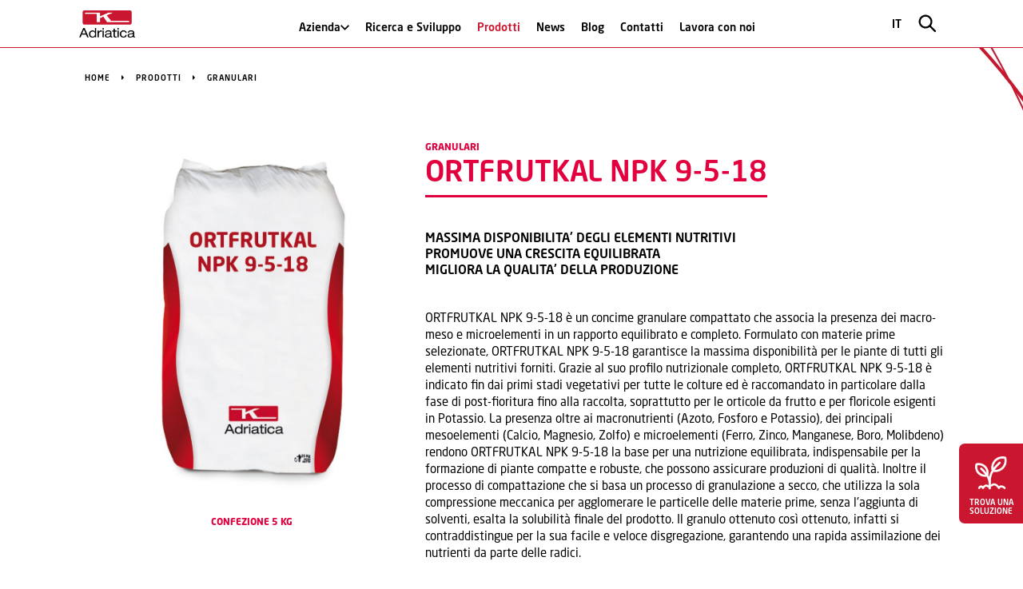

--- FILE ---
content_type: text/html; charset=UTF-8
request_url: https://k-adriatica.it/prodotti/granulari/ortfrutkal-npk-9-5-18
body_size: 19567
content:
<!DOCTYPE html>
<html lang="it">
  <head>
    <meta charset="utf-8" />
    <meta http-equiv="X-UA-Compatible" content="IE=edge" />
    <title>ORTFRUTKAL NPK 9-5-18 | Granulari | K-Adriatica</title>

<meta content="ORTFRUTKAL NPK 9-5-18 è un concime granulare compattato che associa la presenza dei macro- meso e microelementi in un rapporto equilibrato e completo.  Scopri di più!" name="description"/>
<meta content="prodotti, K-Adriatica" name="keywords"/>
    <meta name="viewport" content="width=device-width, initial-scale=1, shrink-to-fit=no" />
    <meta name="format-detection" content="telephone=no" />
    <link rel="stylesheet" href="https://use.typekit.net/ebr2kfp.css" />
    <link rel="preconnect" href="https://fonts.googleapis.com" />
    <link rel="preconnect" href="https://fonts.gstatic.com" />
    <link href="https://fonts.googleapis.com/css2?family=Lexend:wght@300;400;500&display=swap" rel="stylesheet" />
    <link rel="stylesheet" type="text/css" href="/WebObjects/KAdriatica.woa/Contents/WebServerResources/bundle/lib25.css"/>

    <link rel="stylesheet" type="text/css" href="/WebObjects/KAdriatica.woa/Contents/WebServerResources/bundle/m26.css"/>

    
      
        
          <script type="text/javascript">
            var _iub = _iub || [];
            _iub.csConfiguration = {"askConsentAtCookiePolicyUpdate":true,"countryDetection":true,"enableFadp":true,"enableLgpd":true,"enableUspr":true,"floatingPreferencesButtonDisplay":"bottom-right","lgpdAppliesGlobally":false,"perPurposeConsent":true,"siteId":3318280,"whitelabel":false,"cookiePolicyId":33951331,"lang":"it","i18n":{"it":{"banner":{"title":""}}}, "banner":{ "acceptButtonCaptionColor":"#FFFFFF","acceptButtonColor":"#0073CE","acceptButtonDisplay":true,"backgroundColor":"#FFFFFF","brandBackgroundColor":"#FFFFFF","brandTextColor":"#000000","closeButtonDisplay":false,"customizeButtonCaptionColor":"#4D4D4D","customizeButtonColor":"#DADADA","customizeButtonDisplay":true,"explicitWithdrawal":true,"listPurposes":true,"logo":"[data-uri]","position":"float-top-center","rejectButtonCaptionColor":"#FFFFFF","rejectButtonColor":"#0073CE","rejectButtonDisplay":true,"textColor":"#000000" }};
          </script>
        
        
        
        
        <script type="text/javascript">(function (w,d) {var loader = function () {var s = d.createElement("script"), tag = d.getElementsByTagName("script")[0]; s.src="https://cdn.iubenda.com/iubenda.js"; tag.parentNode.insertBefore(s,tag);}; if(w.addEventListener){w.addEventListener("load", loader, false);}else if(w.attachEvent){w.attachEvent("onload", loader);}else{w.onload = loader;}})(window, document);</script>
        <script type="text/javascript" src="https://cs.iubenda.com/autoblocking/3318280.js">
        </script>
        <script type="text/javascript" src="//cdn.iubenda.com/cs/gpp/stub.js">
        </script>
        <script type="text/javascript" src="//cdn.iubenda.com/cs/iubenda_cs.js" charset="UTF-8">
        </script>
        <script type="text/javascript">var _iub = _iub || {}; _iub.cons_instructions = _iub.cons_instructions || []; _iub.cons_instructions.push(["init", {api_key: "ZkUNUtLmsUQUnrDJqaefQqCxnBNIsZKy"}]);</script>
        <script type="text/javascript" src="https://cdn.iubenda.com/cons/iubenda_cons.js">
        </script>
      
      
      <script>
        (function(w,d,s,l,i){w[l]=w[l]||[];w[l].push({'gtm.start':
        new Date().getTime(),event:'gtm.js'});var f=d.getElementsByTagName(s)[0],
        j=d.createElement(s),dl=l!='dataLayer'?'&l='+l:'';j.async=true;j.src=
        'https://www.googletagmanager.com/gtm.js?id='+i+dl;f.parentNode.insertBefore(j,f);
        })(window,document,'script','dataLayer','GTM-MV35TQV');
      </script>
      
    
  </head>
  <body>
    
      
      <noscript><iframe height="0" src="https://www.googletagmanager.com/ns.html?id=GTM-MV35TQV" width="0" style="display:none;visibility:hidden"></iframe></noscript>
      
    
    <button type="button" class="app-wizard-toggle">
      <img src="/WebObjects/KAdriatica.woa/Contents/WebServerResources/assets/icon/app-wizard-icon.png" />
      <span class="font-medium color-white text-upper">Trova una soluzione</span>
    </button>
    
<header role="banner" class="site-header site-header-page site-header-intl">
  <div class="container-ok-1082">
    <div class="site-header-bar">
      <div class="site-header-lx">
        <a href="/" class="site-header-logo" title="K‑Adriatica">
          <img alt="Logo K-Adriatica" src="/WebObjects/KAdriatica.woa/Contents/WebServerResources/assets/ui/logo-k-adriatica-intl-2x.png" />
          
        </a>
      </div>
      <div class="site-header-cx site-header-cx-page site-header-cx-intl">
        <nav role="navigation" class="site-header-nav">
          <ul>
            
              <li class="nav-item">
                
                
                  <a href="/azienda" class="site-header-link" title="Azienda"><span>Azienda</span><img src="/WebObjects/KAdriatica.woa/Contents/WebServerResources/assets/icon/chevron-down.svg" /></a>
                  <div class="sub-nav-items">
                    
                      <a href="/azienda/fondazione-kappa" title="Fondazione Kappa">Fondazione Kappa</a>
                    
                      <a href="/azienda/brand-del-gruppo" title="Brand del gruppo">Brand del gruppo</a>
                    
                  </div>
                
              </li>
            
              <li class="nav-item">
                
                  <a href="/ricerca-e-sviluppo" class="site-header-link" title="Ricerca e Sviluppo">Ricerca e Sviluppo</a>
                
                
              </li>
            
              <li class="nav-item">
                
                  <a href="/prodotti" class="site-header-link selected" title="Prodotti">Prodotti</a>
                
                
              </li>
            
              <li class="nav-item">
                
                  <a href="/news" class="site-header-link" title="News">News</a>
                
                
              </li>
            
              <li class="nav-item">
                
                  <a href="/blog" class="site-header-link" title="Blog">Blog</a>
                
                
              </li>
            
              <li class="nav-item">
                
                  <a href="/contatti" class="site-header-link" title="Contatti">Contatti</a>
                
                
              </li>
            
              <li class="nav-item">
                
                  <a href="/lavora-con-noi" class="site-header-link" title="Lavora con noi">Lavora con noi</a>
                
                
              </li>
            
          </ul>
        </nav>
      </div>
      <div class="site-header-rx site-header-rx-page site-header-rx-intl">
        <button type="button" class="site-header-hamburger"><img src="/WebObjects/KAdriatica.woa/Contents/WebServerResources/assets/icon/hamburger.svg" /></button>
        
          <div class="site-header-langs text-center">
            <button type="button" class="site-header-langs-toggle site-header-link text-upper">it</button>
            <div class="site-header-langs-menu collapsable">
              <ul>
                
                  <li>
                    <a href="/eng" class="site-header-link text-upper" title="K‑Adriatica">en</a>
                  </li>
                
                  <li>
                    <a href="/fre" class="site-header-link text-upper" title="K‑Adriatica">fr</a>
                  </li>
                
                  <li>
                    <a href="/esp" class="site-header-link text-upper" title="K‑Adriatica">es</a>
                  </li>
                
              </ul>
              <ul>
                
                  <li>
                    <a target="_blank" href="https://k-adriatica.cl" class="site-header-link site-header-country-link text-upper" title="chl">
                      <div><img src="/WebObjects/KAdriatica.woa/Contents/WebServerResources/assets/flag/chl.png" /></div>
                      <span>Chile</span>
                    </a>
                  </li>
                
                  <li>
                    <a target="_blank" href="https://k-adriatica.hr" class="site-header-link site-header-country-link text-upper" title="hrv">
                      <div><img src="/WebObjects/KAdriatica.woa/Contents/WebServerResources/assets/flag/hrv.png" /></div>
                      <span>Hrvatska</span>
                    </a>
                  </li>
                
                  <li>
                    <a target="_blank" href="https://k-adriatica.gr" class="site-header-link site-header-country-link text-upper" title="gre">
                      <div><img src="/WebObjects/KAdriatica.woa/Contents/WebServerResources/assets/flag/gre.png" /></div>
                      <span>Ελλάδα</span>
                    </a>
                  </li>
                
                  <li>
                    <a target="_blank" href="https://k-adriatica.ma" class="site-header-link site-header-country-link text-upper" title="mar">
                      <div><img src="/WebObjects/KAdriatica.woa/Contents/WebServerResources/assets/flag/mar.png" /></div>
                      <span>المغرب</span>
                    </a>
                  </li>
                
                  <li>
                    <a target="_blank" href="https://k-adriatica.co.za" class="site-header-link site-header-country-link text-upper" title="zaf">
                      <div><img src="/WebObjects/KAdriatica.woa/Contents/WebServerResources/assets/flag/zaf.png" /></div>
                      <span>South Africa</span>
                    </a>
                  </li>
                
                  <li>
                    <a target="_blank" href="http://www.k-adriatica.cn/" class="site-header-link site-header-country-link text-upper" title="chi">
                      <div><img src="/WebObjects/KAdriatica.woa/Contents/WebServerResources/assets/flag/chi.png" /></div>
                      <span>China</span>
                    </a>
                  </li>
                
              </ul>
            </div>
          </div>
        
        
        <div class="site-header-search">
          <button type="button" class="site-header-search-toggle"><img src="/WebObjects/KAdriatica.woa/Contents/WebServerResources/assets/icon/search.svg" /></button>
          <form method="get" action="/prodotti/ricerca" class="site-header-search-form form-validate collapsable">
            
            <img class="site-header-search-icon" src="/WebObjects/KAdriatica.woa/Contents/WebServerResources/assets/icon/search.svg" />
            <input name="q" type="text" required="required" placeholder="cerca prodotti" class="site-header-search-input form-input form-input-sm"></input>
            <button type="submit" class="site-header-search-btn">Cerca</button>
          </form>
        </div>
      </div>
    </div>
  </div>
  
</header>
    <nav role="navigation" class="site-mobipane collapsable">
  <div class="site-mobipane-wrap">
    <div class="site-mobipane-container container-ok-1082">
      <div class="site-mobipane-head flex-bar">
        <div class="site-mobipane-head-lx">
          <a href="/" class="site-mobipane-logo" title="K‑Adriatica">
            <img alt="Logo K-Adriatica" src="/WebObjects/KAdriatica.woa/Contents/WebServerResources/assets/ui/logo-k-adriatica-intl-2x.png" />
            
          </a>
        </div>
        <div class="site-mobipane-head-rx">
          <button type="button" class="site-mobipane-close"><img src="/WebObjects/KAdriatica.woa/Contents/WebServerResources/assets/icon/close.svg" /></button>
        </div>
      </div>
      <div class="site-mobipane-nav">
        <ul>
          
            <li>
              
              
                <div class="accordion">
                  <div class="accordion-head ">
                    <a href="/azienda" title="Azienda">Azienda</a>
                    <button class="trigger"> <img src="/WebObjects/KAdriatica.woa/Contents/WebServerResources/assets/icon/chevron-down.svg" /> </button>
                  </div>
                  <div class="wrap-container">
                    <div class="wrapped-content">
                      <a href="/azienda/fondazione-kappa" title="Fondazione Kappa">Fondazione Kappa</a><a href="/azienda/brand-del-gruppo" title="Brand del gruppo">Brand del gruppo</a>
                    </div>
                  </div>
                  <div class="h-[11px]"></div>
                </div>
            </li>
          
            <li>
              <a href="/ricerca-e-sviluppo" title="Ricerca e Sviluppo">Ricerca e Sviluppo</a>
              
            </li>
          
            <li>
              <a href="/prodotti" class="selected" title="Prodotti">Prodotti</a>
              
            </li>
          
            <li>
              <a href="/news" title="News">News</a>
              
            </li>
          
            <li>
              <a href="/blog" title="Blog">Blog</a>
              
            </li>
          
            <li>
              <a href="/contatti" title="Contatti">Contatti</a>
              
            </li>
          
            <li>
              <a href="/lavora-con-noi" title="Lavora con noi">Lavora con noi</a>
              
            </li>
          
        </ul>
      </div>
      <div class="site-mobipane-subnav">
        <ul>
          
            <li>
              
                <a href="https://www.iubenda.com/privacy-policy/33951331" class="iubenda-nostyle no-brand iubenda-noiframe iubenda-embed iubenda-noiframe" title="Privacy Policy">Privacy Policy</a>
              
              
              
            </li>
          
            <li>
              
              
                <a href="https://www.iubenda.com/privacy-policy/33951331/cookie-policy" class="iubenda-nostyle no-brand iubenda-noiframe iubenda-embed iubenda-noiframe" title="Cookie Policy">Cookie Policy</a>
              
              
            </li>
          
        </ul>
      </div>
      
        <div class="site-mobipane-langs">
          <ul>
            
              <li>
                <a href="/" title="K‑Adriatica">it</a>
              </li>
            
              <li>
                <a href="/eng" title="K‑Adriatica">en</a>
              </li>
            
              <li>
                <a href="/fre" title="K‑Adriatica">fr</a>
              </li>
            
              <li>
                <a href="/esp" title="K‑Adriatica">es</a>
              </li>
            
          </ul>
        </div>
        <div class="site-mobipane-countries">
          <ul>
            
              <li>
                <a target="_blank" href="https://k-adriatica.cl" class="site-header-link site-header-country-link text-upper" title="chl">
                  <div><img src="/WebObjects/KAdriatica.woa/Contents/WebServerResources/assets/flag/chl.png" /></div>
                  <span>Chile</span>
                </a>
              </li>
            
              <li>
                <a target="_blank" href="https://k-adriatica.hr" class="site-header-link site-header-country-link text-upper" title="hrv">
                  <div><img src="/WebObjects/KAdriatica.woa/Contents/WebServerResources/assets/flag/hrv.png" /></div>
                  <span>Hrvatska</span>
                </a>
              </li>
            
              <li>
                <a target="_blank" href="https://k-adriatica.gr" class="site-header-link site-header-country-link text-upper" title="gre">
                  <div><img src="/WebObjects/KAdriatica.woa/Contents/WebServerResources/assets/flag/gre.png" /></div>
                  <span>Ελλάδα</span>
                </a>
              </li>
            
              <li>
                <a target="_blank" href="https://k-adriatica.ma" class="site-header-link site-header-country-link text-upper" title="mar">
                  <div><img src="/WebObjects/KAdriatica.woa/Contents/WebServerResources/assets/flag/mar.png" /></div>
                  <span>المغرب</span>
                </a>
              </li>
            
              <li>
                <a target="_blank" href="https://k-adriatica.co.za" class="site-header-link site-header-country-link text-upper" title="zaf">
                  <div><img src="/WebObjects/KAdriatica.woa/Contents/WebServerResources/assets/flag/zaf.png" /></div>
                  <span>South Africa</span>
                </a>
              </li>
            
              <li>
                <a target="_blank" href="http://www.k-adriatica.cn/" class="site-header-link site-header-country-link text-upper" title="chi">
                  <div><img src="/WebObjects/KAdriatica.woa/Contents/WebServerResources/assets/flag/chi.png" /></div>
                  <span>China</span>
                </a>
              </li>
            
          </ul>
        </div>
      
    </div>
    <div class="site-mobipane-bg"><img class="img-full" src="/WebObjects/KAdriatica.woa/Contents/WebServerResources/assets/strip/strip3.jpg" /></div>
  </div>
</nav>
    <main role="main" class="site-main site-main-page">
  <article data-psid="932" data-pscode="090518" class="prod-view">
    <div class="prod-view-bg"><img class="img-full" src="/WebObjects/KAdriatica.woa/Contents/WebServerResources/assets/strip/strip5.jpg" /></div>
    <div class="prod-view-container container-ok-1082">
      <div class="prod-view-path">
  
    <ol class="kblock-head-path">
      <li>
        <a href="/" title="K‑Adriatica">Home</a>
      </li>
      
        <li>
          <a href="/prodotti" title="Prodotti">Prodotti</a>
        </li>
      
      
        <li>
          <a href="/prodotti/granulari" title="GRANULARI">GRANULARI</a>
        </li>
      
    </ol>
    
  
</div>
      <div class="prod-view-badges">
        
        
        
        
      </div>
      <div class="prod-view-row">
        <div class="prod-view-lx">
          <div class="prod-view-lx-inner">
            
              <div class="prod-view-img"><img alt="090518" src="/k-adriatica.xpl.io/immagini-resized/090518%23P%23ORTFRUTKAL%20NPK%209-5-18.jpg" class="mx-auto"></img></div>
            
            
              <p class="prod-view-package text-center">
                <span class="prod-view-label color-torch">
                  Confezione
                  5 kg
                </span>
              </p>
            
          </div>
        </div>
        <div class="prod-view-rx">
          <p class="prod-view-categ display3 font-bold text-upper color-torch">GRANULARI</p>
          <h1 class="prod-view-title display1 font-medium color-torch">
            <span class="border-inline border-torch">ORTFRUTKAL NPK 9-5-18</span>
          </h1>
          
          
            <p class="prod-view-subtitle display2 font-medium">MASSIMA DISPONIBILITA' DEGLI ELEMENTI NUTRITIVI<br />PROMUOVE UNA CRESCITA EQUILIBRATA<br />MIGLIORA LA QUALITA' DELLA PRODUZIONE</p>
          
          
          
            <p class="prod-view-desc p">ORTFRUTKAL NPK 9-5-18 è un concime granulare compattato che associa la presenza dei macro- meso e microelementi in un rapporto equilibrato e completo. Formulato con materie prime selezionate, ORTFRUTKAL NPK 9-5-18 garantisce la massima disponibilità  per le piante di tutti gli elementi nutritivi forniti. Grazie al suo profilo nutrizionale completo, ORTFRUTKAL NPK 9-5-18 è indicato fin dai primi stadi vegetativi per tutte le colture ed è raccomandato in particolare dalla fase di post-fioritura fino alla raccolta, soprattutto per le orticole da frutto e per floricole esigenti in Potassio. La presenza oltre ai macronutrienti (Azoto, Fosforo e Potassio), dei principali mesoelementi (Calcio, Magnesio, Zolfo) e microelementi (Ferro, Zinco, Manganese, Boro, Molibdeno) rendono ORTFRUTKAL NPK 9-5-18 la base per una nutrizione equilibrata, indispensabile per la formazione di piante compatte e robuste, che possono assicurare produzioni di qualità. Inoltre il processo di compattazione che si basa un processo di granulazione a secco, che utilizza la sola compressione meccanica per agglomerare le particelle delle materie prime, senza l'aggiunta di solventi, esalta la solubilità finale del prodotto. Il granulo ottenuto così ottenuto, infatti si contraddistingue per la sua facile e veloce disgregazione, garantendo una rapida assimilazione dei nutrienti da parte delle radici.</p>
          
          
            <div class="prod-view-download">
              <div class="prod-view-download-item">
                <a target="_blank" href="/k-adriatica.xpl.io/b2bipad.k-fert.it/ps/source/Documenti/Schede tecniche/090518%23D%23Scheda%20tecnica%23it.pdf" class="prod-view-download-card cta" title="Scheda tecnica">
                  <div>
                    <span class="h3 font-bold color-red text-upper">Scheda tecnica</span>
                    <img src="/WebObjects/KAdriatica.woa/Contents/WebServerResources/assets/icon/download.svg" />
                  </div>
                </a>
              </div>
            </div>
          
          
            <div class="prod-view-table">
              <table>
                <tr>
                  <th class="color-torch border-torch">Coltura</th>
                  <th class="color-torch border-torch">Momento di applicazione</th>
                  
                    <th class="color-torch border-torch">Dose/Ettaro*</th>
                  
                  
                </tr>
                
                  <tr>
                    <td class="border-torch">Colture frutticole</td>
                    <td class="border-torch">In pre-ripresa vegetativa</td>
                    
                      <td class="border-torch">
                        <div></div>
                        <div></div>
                        <div>300 kg</div>
                      </td>
                    
                    
                  </tr>
                
                  <tr>
                    <td class="border-torch">Colture frutticole</td>
                    <td class="border-torch">Post allegagione</td>
                    
                      <td class="border-torch">
                        <div></div>
                        <div></div>
                        <div>150 kg</div>
                      </td>
                    
                    
                  </tr>
                
                  <tr>
                    <td class="border-torch">Colture frutticole</td>
                    <td class="border-torch">Post raccolta</td>
                    
                      <td class="border-torch">
                        <div></div>
                        <div></div>
                        <div>200 kg</div>
                      </td>
                    
                    
                  </tr>
                
                  <tr>
                    <td class="border-torch">Orticole da frutto</td>
                    <td class="border-torch">Pre-trapianto, pre-semina</td>
                    
                      <td class="border-torch">
                        <div></div>
                        <div></div>
                        <div>500-600 kg</div>
                      </td>
                    
                    
                  </tr>
                
                  <tr>
                    <td class="border-torch">Colture floricole (in particolare per crisantemo e geranio)</td>
                    <td class="border-torch">Pre-trapianto, pre-semina</td>
                    
                      <td class="border-torch">
                        <div></div>
                        <div></div>
                        <div>500-600 kg</div>
                      </td>
                    
                    
                  </tr>
                
                  <tr>
                    <td class="border-torch">Colture floricole (in particolare per crisantemo e geranio)</td>
                    <td class="border-torch">In localizzazione sull'interfila in fase di sarchiatura o di rincalzatura<br />Da ripetere a seconda della necessità</td>
                    
                      <td class="border-torch">
                        <div></div>
                        <div></div>
                        <div>100-300 kg</div>
                      </td>
                    
                    
                  </tr>
                
              </table>
            </div>
            <div class="prod-view-mobilist">
              <div class="prod-view-mobilist-top p font-bold text-upper">
                <span class="color-torch">Coltura</span>
                <div class="color-torch">
                  
                    <div>Dose/Ettaro</div>
                  
                  
                </div>
              </div>
              <ul>
                
                  <li class="border-torch">
                    <div class="prod-view-mobilist-item-head p font-medium">
                      <span>Colture frutticole</span>
                      <div class="text-right">
                        <div></div>
                        <div></div>
                        <div>300 kg</div>
                      </div>
                    </div>
                    <div class="prod-view-mobilist-item-desc">In pre-ripresa vegetativa</div>
                  </li>
                
                  <li class="border-torch">
                    <div class="prod-view-mobilist-item-head p font-medium">
                      <span>Colture frutticole</span>
                      <div class="text-right">
                        <div></div>
                        <div></div>
                        <div>150 kg</div>
                      </div>
                    </div>
                    <div class="prod-view-mobilist-item-desc">Post allegagione</div>
                  </li>
                
                  <li class="border-torch">
                    <div class="prod-view-mobilist-item-head p font-medium">
                      <span>Colture frutticole</span>
                      <div class="text-right">
                        <div></div>
                        <div></div>
                        <div>200 kg</div>
                      </div>
                    </div>
                    <div class="prod-view-mobilist-item-desc">Post raccolta</div>
                  </li>
                
                  <li class="border-torch">
                    <div class="prod-view-mobilist-item-head p font-medium">
                      <span>Orticole da frutto</span>
                      <div class="text-right">
                        <div></div>
                        <div></div>
                        <div>500-600 kg</div>
                      </div>
                    </div>
                    <div class="prod-view-mobilist-item-desc">Pre-trapianto, pre-semina</div>
                  </li>
                
                  <li class="border-torch">
                    <div class="prod-view-mobilist-item-head p font-medium">
                      <span>Colture floricole (in particolare per crisantemo e geranio)</span>
                      <div class="text-right">
                        <div></div>
                        <div></div>
                        <div>500-600 kg</div>
                      </div>
                    </div>
                    <div class="prod-view-mobilist-item-desc">Pre-trapianto, pre-semina</div>
                  </li>
                
                  <li class="border-torch">
                    <div class="prod-view-mobilist-item-head p font-medium">
                      <span>Colture floricole (in particolare per crisantemo e geranio)</span>
                      <div class="text-right">
                        <div></div>
                        <div></div>
                        <div>100-300 kg</div>
                      </div>
                    </div>
                    <div class="prod-view-mobilist-item-desc">In localizzazione sull'interfila in fase di sarchiatura o di rincalzatura<br />Da ripetere a seconda della necessità</div>
                  </li>
                
              </ul>
            </div>
          
          
            <div class="prod-view-meta">
              <h2 class="prod-view-midtitle h2 font-medium text-upper color-torch">Composizione</h2>
              <dl class="prod-view-meta-list p">
                
                  <dt class="even">Azoto (N) totale</dt>
                  <dd class="even">9.00%</dd>
                
                  <dt class="odd">Azoto (N) nitrico</dt>
                  <dd class="odd">6.50%</dd>
                
                  <dt class="even">Azoto (N) ammoniacale</dt>
                  <dd class="even">2.50%</dd>
                
                  <dt class="odd">Anidride fosforica(P<sub>2</sub>O<sub>5</sub>) solubile in acqua</dt>
                  <dd class="odd">4.50%</dd>
                
                  <dt class="even">Anidride fosforica (P<sub>2</sub>O<sub>5</sub>) solubile in citrato ammonico neutro ed in acqua</dt>
                  <dd class="even">5.00%</dd>
                
                  <dt class="odd">Ossido di potassio (K<sub>2</sub>O) solubile in acqua</dt>
                  <dd class="odd">18.00%</dd>
                
                  <dt class="even">Ossido di calcio (CaO) solubile in acqua</dt>
                  <dd class="even">10.00%</dd>
                
                  <dt class="odd">Ossido di magnesio (MgO) solubile in acqua</dt>
                  <dd class="odd">2.00%</dd>
                
                  <dt class="even">Anidride solforica (SO<sub>3</sub>) solubile in acqua</dt>
                  <dd class="even">8.00%</dd>
                
                  <dt class="odd">Boro (B) solubile in acqua</dt>
                  <dd class="odd">0.01%</dd>
                
                  <dt class="even">Ferro (Fe) solubile in acqua</dt>
                  <dd class="even">0.02%</dd>
                
                  <dt class="odd">Manganese (Mn) solubile in acqua</dt>
                  <dd class="odd">0.01%</dd>
                
                  <dt class="even">Molibdeno (Mo) solubile in acqua</dt>
                  <dd class="even">0.002%</dd>
                
                  <dt class="odd">Zinco (Zn) solubile in acqua</dt>
                  <dd class="odd">0.01%</dd>
                
              </dl>
            </div>
          
          
            <div class="prod-view-meta">
              <h2 class="prod-view-midtitle h2 font-medium text-upper color-torch">Caratteristiche chimico-fisiche</h2>
              
                <p class="prod-view-meta-lead">GRANULARE</p>
              
              <dl class="prod-view-meta-list p">
                
              </dl>
            </div>
          
          
            <div class="prod-view-appl">
              <div class="prod-view-appl-row border-torch">
                <strong class="p font-medium">Modo d'uso</strong>
                <ul class="prod-view-appl-list">
                  
                    <li>
                      <img src="/k-adriatica.xpl.io/b2bipad.k-fert.it/ps/source/Categorie/Icone/MDCONCOPER%23C%23conc-di-copertura%23s.png" />
                      <span class="font-medium">Concimazione di Copertura</span>
                    </li>
                  
                    <li>
                      <img src="/k-adriatica.xpl.io/b2bipad.k-fert.it/ps/source/Categorie/Icone/MDCONFOND%23C%23conc-di-fondo%23s.png" />
                      <span class="font-medium">Concimazione di Fondo</span>
                    </li>
                  
                </ul>
              </div>
            </div>
          
          
            <div class="prod-view-note">
              <img src="/WebObjects/KAdriatica.woa/Contents/WebServerResources/assets/icon/warning.svg" />
              
              
                <div class="font-italic">*La scelta del dosaggio è subordinata a vari fattori e può essere variata secondo necessità. Tutti gli interventi possono essere ripetuti in relazione alle diverse necessità delle colture. Per la corretta applicazione nelle specifiche condizioni pedoclimatiche e colturali, si consiglia di consultare il Nostro Servizio Tecnico.</div>
              
            </div>
          
        </div>
      </div>
    </div>
  </article>
  <aside class="kblock-forminfo" id="info">
  <div class="container-ok-1082">
    <div class="kblock-forminfo-row">
      <div class="kblock-forminfo-lx">
        
          <div class="kblock-forminfo-article">
            
              <h3 class="kblock-forminfo-title h2 color-red text-upper">Richiedi informazioni</h3>
            
            
          </div>
        
      </div>
      <div class="kblock-forminfo-rx">
        <form name="f_0_1_19_0_3_0_0_0_3" method="post" class="kblock-forminfo-form form-validate" id="info-ita" action="/Apps/WebObjects/KAdriatica.woa/wa/DirectForm/info">
          <input name="lang" type="hidden" value="ita"></input>
          <div class="form-asreferoggetcompmisc"><label class="form-asreferoggetcompmisc-label">www</label><input type="text" name="asreferoggetcompmisc" class="form-asreferoggetcompmisc-input" /></div>
          <div class="kblock-forminfo-control"><input name="nomecognome" type="text" required="required" placeholder="Nome e cognome" class="form-input form-input-gray"></input></div>
          <div class="kblock-forminfo-control"><input name="email" type="email" required="required" placeholder="E-mail" class="form-input form-input-gray"></input></div>
          <div class="kblock-forminfo-control"><input name="telefono" type="text" required="required" placeholder="Telefono" class="form-input form-input-gray"></input></div>
          <div class="kblock-forminfo-control"><textarea name="richiesta" rows="5" required="required" placeholder="Richiesta" class="form-input form-input-gray"></textarea></div>
          <div class="kblock-forminfo-control">
            <label class="form-checkbox">
              <input type="checkbox" name="privacy" class="invisible" required="required" />
              <i><img src="/WebObjects/KAdriatica.woa/Contents/WebServerResources/assets/icon/check.svg" /></i>
              <span>Autorizzo al trattamento dei miei dati personali ai sensi del D.lgs 196/2003</span>
            </label>
          </div>
          <div class="kblock-forminfo-submit">
            <button type="submit" class="cta" id="info-ita-submit">
              <span class="font-medium">Invia</span>
              <img src="/WebObjects/KAdriatica.woa/Contents/WebServerResources/assets/icon/arrow-right-black.svg" />
            </button>
          </div>
        </form>
      </div>
    </div>
  </div>
</aside>
</main>
    <aside data-lang="ita" data-diract="/Apps/WebObjects/KAdriatica.woa/wa/DirectWizard/step" class="app-wizard collapsable">
  <div class="app-wizard-outer">
    <div class="app-wizard-inner">
      <div class="app-wizard-topbar app-wizard-px flex-bar">
        <div class="app-wizard-topbar-lx">
          <button type="button" class="app-wizard-back hidden">
            <img src="/WebObjects/KAdriatica.woa/Contents/WebServerResources/assets/icon/app-wizard-back.svg" />
            <span>Indietro</span>
          </button>
        </div>
        <div class="app-wizard-topbar-rx">
          <button type="button" class="app-wizard-close"><img src="/WebObjects/KAdriatica.woa/Contents/WebServerResources/assets/icon/app-wizard-close.svg" /></button>
        </div>
      </div>
      <div class="app-wizard-steps">
        <div class="app-wizard-step app-wizard-step-1 collapsable active" data-step="1">
          <div class="app-wizard-head app-wizard-px">
            <strong class="app-wizard-title font-medium color-red">Quale coltura ti interessa?</strong>
          </div>
          <div class="app-wizard-pane app-wizard-px"></div>
        </div>
        <div class="app-wizard-step app-wizard-step-2 collapsable" data-step="2">
          <div class="app-wizard-head app-wizard-px">
            <strong class="app-wizard-title font-medium color-red">Quale specie?</strong>
            <ol class="app-wizard-path font-medium"><li data-step="1"></li></ol>
          </div>
          <div class="app-wizard-pane app-wizard-px"></div>
        </div>
        <div class="app-wizard-step app-wizard-step-3 collapsable" data-step="3">
          <div class="app-wizard-head app-wizard-px">
            <strong class="app-wizard-title font-medium color-red">Quale problema devi risolvere?</strong>
            <ol class="app-wizard-path font-medium">
              <li data-step="1"></li>
              <li data-step="2"></li>
            </ol>
          </div>
          <div class="app-wizard-pane app-wizard-px"></div>
        </div>
        <div class="app-wizard-step app-wizard-step-4 collapsable" data-step="4">
          <div class="app-wizard-head app-wizard-px">
            <strong class="app-wizard-title font-medium color-red">Con quale metodo di applicazione?</strong>
            <ol class="app-wizard-path font-medium">
              <li data-step="1"></li>
              <li data-step="2"></li>
              <li data-step="3"></li>
            </ol>
          </div>
          <div class="app-wizard-pane app-wizard-px"></div>
        </div>
        <div class="app-wizard-step app-wizard-step-5 collapsable" data-step="5">
          <div class="app-wizard-pane app-wizard-px"></div>
        </div>
      </div>
    </div>
  </div>
</aside>
    <aside class="site-subscribe">
  <div class="container-ok-1082">
    <div class="site-subscribe-shadow">
      <div class="site-subscribe-stage">
        <div class="site-subscribe-row">
          <div class="site-subscribe-lx">
            
              <div class="site-subscribe-article">
                
                  <h3 class="site-subscribe-title h2 text-upper">Newsletter</h3>
                
                
                  <div class="site-subscribe-subtitle p">Rimani aggiornato sulle ultime novità di K‑Adriatica!</div>
                
              </div>
            
          </div>
          <div class="site-subscribe-rx">
            <form name="f_0_1_23_3" method="post" class="site-subscribe-form form-validate" id="newsletter-ita" action="/Apps/WebObjects/KAdriatica.woa/wa/DirectForm/subscribe">
              <input name="lang" type="hidden" value="ita"></input>
              <div class="form-asreferoggetcompmisc"><label class="form-asreferoggetcompmisc-label">www</label><input type="text" name="asreferoggetcompmisc" class="form-asreferoggetcompmisc-input" /></div>
              <div class="site-subscribe-control"><input name="nomecognome" type="text" required="required" placeholder="Nome e cognome" class="form-input form-input-white"></input></div>
              <div class="site-subscribe-control"><input name="email" type="email" required="required" placeholder="E-mail" class="form-input form-input-white"></input></div>
              <div class="site-subscribe-control">
                <label class="form-checkbox">
                  <input type="checkbox" name="privacy" class="invisible" required="required" />
                  <i><img src="/WebObjects/KAdriatica.woa/Contents/WebServerResources/assets/icon/check.svg" /></i>
                  <span>Autorizzo al trattamento dei miei dati personali ai sensi del D.lgs 196/2003</span>
                </label>
              </div>
              <div class="site-subscribe-submit">
                <button type="submit" class="cta" id="newsletter-ita-submit">
                  <span class="font-medium color-white">Iscriviti</span>
                  <img src="/WebObjects/KAdriatica.woa/Contents/WebServerResources/assets/icon/arrow-right-white.svg" />
                </button>
              </div>
            </form>
          </div>
        </div>
      </div>
    </div>
  </div>
</aside>
    <footer role="contentinfo" class="site-footer">
  <div class="site-footer-container container-ok-1082">
    <div class="site-footer-main">
      <div class="site-footer-head">
        <div class="site-footer-logo"><img alt="Logo K-Adriatica" src="/WebObjects/KAdriatica.woa/Contents/WebServerResources/assets/ui/logo-k-adriatica-intl-2x.png" /></div>
        <ul class="site-footer-social">
          
            <li>
              <a href="https://www.facebook.com/K-Adriatica-113991546727517/" target="_blank" rel="noopener" title="Facebook"><img alt="Logo Facebook" src="/WebObjects/KAdriatica.woa/Contents/WebServerResources/assets/icon/facebook.png" /></a>
            </li>
          
            <li>
              <a href="https://www.instagram.com/kadriatica/?hl=it" target="_blank" rel="noopener" title="Instagram"><img alt="Logo Instagram" src="/WebObjects/KAdriatica.woa/Contents/WebServerResources/assets/icon/instagram.png" /></a>
            </li>
          
            <li>
              <a href="https://www.linkedin.com/company/k-adriatica" target="_blank" rel="noopener" title="LinkedIn"><img alt="Logo LinkedIn" src="/WebObjects/KAdriatica.woa/Contents/WebServerResources/assets/icon/linkedin.png" /></a>
            </li>
          
        </ul>
      </div>
      <nav role="navigation" class="site-footer-nav">
        <ul>
          <li>
            <a href="https://k-adriatica.it/eng/company" target="_blank" title="Headquarter" class="link">Headquarter</a>
          </li>
          
            <li>
              
                <a href="https://www.iubenda.com/privacy-policy/33951331" class="link iubenda-nostyle no-brand iubenda-noiframe iubenda-embed iubenda-noiframe" title="Privacy Policy">Privacy Policy</a>
              
              
              
            </li>
          
            <li>
              
              
                <a href="https://www.iubenda.com/privacy-policy/33951331/cookie-policy" class="link iubenda-nostyle no-brand iubenda-noiframe iubenda-embed iubenda-noiframe" title="Cookie Policy">Cookie Policy</a>
              
              
            </li>
          
        </ul>
      </nav>
      <div class="site-footer-copy display3"><div>Copyright 2025 - Adriatica S.p.A. - Strada Dogado 300/19-21 - Loreo (RO) - ITALIA - info (at) k-adriatica.it - P.IVA 01135290292</div></div>
    </div>
  </div>
</footer>
    
      
        <script type="text/javascript">
          _iub.cons_instructions.push(["load", {
              submitElement: document.getElementById("newsletter-ita-submit"),
              form: {
                  selector: document.getElementById("newsletter-ita"),
                  map: {
                      subject: {
                          full_name: "nomecognome",
                          email: "email"
                      },
                      preferences: {
                          generic: "privacy"
                      }
                  }
              },
              consent: {
                  legal_notices: [{
                          identifier: "privacy_policy",
                      },
                      {
                          identifier: 'cookie_policy',
                      },
                      {
                          identifier: "terms",
                      }
                  ],
              }
          }])
        </script>
        <script type="text/javascript">
          _iub.cons_instructions.push(["load", {
              submitElement: document.getElementById("info-ita-submit"),
              form: {
                  selector: document.getElementById("info-ita"),
                  map: {
                      subject: {
                          full_name: "nomecognome",
                          email: "email"
                      },
                      preferences: {
                          generic: "privacy"
                      }
                  }
              },
              consent: {
                  legal_notices: [{
                          identifier: "privacy_policy",
                      },
                      {
                          identifier: 'cookie_policy',
                      },
                      {
                          identifier: "terms",
                      }
                  ],
              }
          }])
        </script>
      
    
    <script type="text/javascript" src="/WebObjects/KAdriatica.woa/Contents/WebServerResources/bundle/m25.js"></script>
    
    
  </body>
</html>

--- FILE ---
content_type: text/css
request_url: https://k-adriatica.it/WebObjects/KAdriatica.woa/Contents/WebServerResources/bundle/m26.css
body_size: 14803
content:
*,::before,::after{box-sizing:border-box}fieldset,ul,ol{padding:0}body,h1,h2,h3,h4,p,ul,ol,li,fieldset,figure,figcaption,blockquote,dl,dd{margin:0}body{font-family:neo-sans,sans-serif;-webkit-font-smoothing:antialiased}a{color:#ca162e;text-decoration:none}ul,ol{list-style:none}img{max-width:100%;display:block}button{padding:0;color:#000;background:0;border:0;cursor:pointer}button:focus{outline:0}fieldset{border:0}textarea{resize:vertical}.form-input{display:block;width:100%;padding:8px 14px;font-size:13px;font-weight:400;line-height:1.5;color:#000;background-clip:padding-box;border:1px solid #d5d5d5;border-radius:3px;-webkit-appearance:none;-moz-appearance:none;appearance:none}.form-input:focus{outline:0;border-color:#86b7fe}.form-input.form-error{background-color:#f8d7da;border-color:#ca162e}.form-input-gray{background-color:#fafafa}.form-input-white{border-color:#000}.form-checkbox{position:relative;display:inline-flex;align-items:center}.form-checkbox>i{position:absolute;top:0;left:0;width:13px;height:13px;background-color:#fff;border:1px solid #000}.form-checkbox>input.form-error+i{background-color:#f8d7da;border-color:#ca162e}.form-checkbox>i>img{position:absolute;top:2px;display:none;width:100%}.form-checkbox>input:checked+i>img{display:block}.form-checkbox>span{display:inline-block;padding-left:22px;font-size:12px}.rtl .form-checkbox>i{left:auto;right:0}.rtl .form-checkbox>span{padding-left:0;padding-right:22px}.form-asreferoggetcompmisc{border:0;clip:rect(0 0 0 0);height:1px;margin:-1px;overflow:hidden;padding:0;position:absolute;width:1px;white-space:nowrap}.h0{font-size:48px;font-weight:500;line-height:1}.h05{font-size:35px;font-weight:500;line-height:1.1}.h1{font-size:26px;font-weight:500;line-height:1.1}.h2{font-size:20px;font-weight:500;line-height:1.2}.h3{font-size:14px;font-weight:500;line-height:1.3}.h4{font-size:12px;font-weight:500;line-height:1.4}.p{font-size:15px;line-height:1.4}.palt{font-size:16px;line-height:1.4}.pbig{font-size:17px;line-height:1.4}.p a,.palt a,.pbig a{text-decoration:underline}.display0{font-size:42px}.display1{font-size:36px}.display15{font-size:24px}.display2{font-size:16px;line-height:1.3}.display3{font-size:12px;line-height:1.6}.font-lexend{font-family:"Lexend",sans-serif}.font-light{font-weight:300}.font-normal{font-weight:400}.font-medium{font-weight:500}.font-bold{font-weight:700}.font-italic{font-style:italic}.text-left{text-align:left}.text-center{text-align:center}.text-right{text-align:right}.text-lower{text-transform:lowercase}.text-upper{text-transform:uppercase}@media (max-width:1210px){.h0{font-size:44px}.h1{font-size:24px}.h2{font-size:19px}.display0{font-size:39px}.display1{font-size:33px}.display15{font-size:20px}}@media (max-width:768px){.h0{font-size:40px}.h1{font-size:22px}.h2{font-size:18px}.display0{font-size:36px}.display1{font-size:30px}.pbig{font-size:16px}}.container-ok-798{max-width:798px;margin-left:auto;margin-right:auto}.container-ok-904{max-width:904px;margin-left:auto;margin-right:auto}.container-ok-1082{max-width:1082px;margin-left:auto;margin-right:auto}.container-ok-1182{max-width:1182px;margin-left:auto;margin-right:auto}.container-ok-1350{max-width:1350px;margin-left:auto;margin-right:auto}.flex-bar{display:flex;justify-content:space-between;align-items:center}.flex-reverse{flex-direction:row-reverse}.flex-center{display:flex;justify-content:center;align-items:center}.flex-center-h{display:flex;justify-content:center}.flex-center-v{display:flex;align-items:center}.mx-auto{margin-left:auto;margin-right:auto}.hidden{display:none}.invisible{border:0;clip:rect(0 0 0 0);height:1px;margin:-1px;overflow:hidden;padding:0;position:absolute;width:1px;white-space:nowrap}.visible-mobile{display:none}@media (max-width:768px){.visible-desktop{display:none}.visible-mobile{display:block}}.collapsable{overflow:hidden;visibility:hidden;max-height:0;opacity:0}.collapsable.active{visibility:visible;max-height:none;opacity:1}.img-100{width:100%;height:100%}.img-full{width:100%}.img-fullh{height:100%}.img-fluid{margin-left:auto;margin-right:auto}.img-contain{width:100%;height:100%;-o-object-fit:contain;object-fit:contain}.img-cover{width:100%;height:100%;-o-object-fit:cover;object-fit:cover}.img-blend{mix-blend-mode:multiply}.cta{display:inline-flex;align-items:center;font-size:14px;letter-spacing:1px;color:#000;text-transform:uppercase}.cta>span{margin-right:16px;white-space:nowrap}.cta>img,.cta>svg{max-width:30px}.cta-strict>span{margin-right:8px}.cta-sm{font-size:11px}.cta-more{font-size:11px}.cta-more.hidden{display:none}.cta-more>span{margin-right:10px;white-space:nowrap}.cta-more>img{max-width:12px}.rtl .cta>span{margin-left:16px;margin-right:0}.rtl .cta>img,.rtl .cta>svg{transform:rotate(180deg)}.rtl .cta-strict>span{margin-left:8px;margin-right:0}.rtl .cta-more>span{margin-left:10px;margin-right:0}.link{display:inline-block;padding-bottom:5px;color:#000;border-bottom:2px solid #000;transition:color .2s ease}.link:hover{color:#ca162e;border-color:#ca162e}.rotate-180{transform:rotate(180deg)}.bg-cover{background-size:cover;background-position:center;background-repeat:no-repeat}.border-inline{display:inline-block;padding-bottom:18px;border-bottom:3px solid #ca162e}@media (max-width:1210px){.border-inline{padding-bottom:9px;border-width:3px}}@media (max-width:768px){.border-inline{padding-bottom:6px;border-width:2px}}.text-ellipsis{overflow:hidden;text-overflow:ellipsis;white-space:nowrap;flex-grow:0;flex-shrink:1;display:block}.bg-black{background-color:#282727}.border-black{border-color:#282727}.color-black{color:#282727}.fill-black{fill:#282727}.stroke-black{stroke:#282727}.bg-wasabi{background-color:#88ab3d}.border-wasabi{border-color:#88ab3d}.color-wasabi{color:#88ab3d}.fill-wasabi{fill:#88ab3d}.stroke-wasabi{stroke:#88ab3d}.bg-brown{background-color:#4f3529}.border-brown{border-color:#4f3529}.color-brown{color:#4f3529}.fill-brown{fill:#4f3529}.stroke-brown{stroke:#4f3529}.bg-cadet{background-color:#629ba7}.border-cadet{border-color:#629ba7}.color-cadet{color:#629ba7}.fill-cadet{fill:#629ba7}.stroke-cadet{stroke:#629ba7}.bg-carmine{background-color:#a50133}.border-carmine{border-color:#a50133}.color-carmine{color:#a50133}.fill-carmine{fill:#a50133}.stroke-carmine{stroke:#a50133}.bg-corduroy{background-color:#39423f}.border-corduroy{border-color:#39423f}.color-corduroy{color:#39423f}.fill-corduroy{fill:#39423f}.stroke-corduroy{stroke:#39423f}.bg-denim{background-color:#0d86cb}.border-denim{border-color:#0d86cb}.color-denim{color:#0d86cb}.fill-denim{fill:#0d86cb}.stroke-denim{stroke:#0d86cb}.bg-gossip{background-color:#a4cd6d}.border-gossip{border-color:#a4cd6d}.color-gossip{color:#a4cd6d}.fill-gossip{fill:#a4cd6d}.stroke-gossip{stroke:#a4cd6d}.bg-green{background-color:#43974a}.border-green{border-color:#43974a}.color-green{color:#43974a}.fill-green{fill:#43974a}.stroke-green{stroke:#43974a}.bg-orange{background-color:#c56527}.border-orange{border-color:#c56527}.color-orange{color:#c56527}.fill-orange{fill:#c56527}.stroke-orange{stroke:#c56527}.bg-red{background-color:#ca162e}.border-red{border-color:#ca162e}.color-red{color:#ca162e}.fill-red{fill:#ca162e}.stroke-red{stroke:#ca162e}.bg-russet{background-color:#8b511c}.border-russet{border-color:#8b511c}.color-russet{color:#8b511c}.fill-russet{fill:#8b511c}.stroke-russet{stroke:#8b511c}.bg-torch{background-color:#e2003e}.border-torch{border-color:#e2003e}.color-torch{color:#e2003e}.fill-torch{fill:#e2003e}.stroke-torch{stroke:#e2003e}.bg-violet{background-color:#693e81}.border-violet{border-color:#693e81}.color-violet{color:#693e81}.fill-violet{fill:#693e81}.stroke-violet{stroke:#693e81}.bg-deepsea{background-color:#075444}.border-deepsea{border-color:#075444}.color-deepsea{color:#075444}.fill-deepsea{fill:#075444}.stroke-deepsea{stroke:#075444}.bg-white{background-color:#fff}.border-white{border-color:#fff}.color-white{color:#fff}.fill-white{fill:#fff}.stroke-white{stroke:#fff}.swiper-wrapper{transform-style:preserve-3d}.swiper-slide{transform:translate3d(0,0,0);backface-visibility:hidden}.swiper-button-prev:after,.swiper-button-next:after,.swiper-rtl .swiper-button-prev:after,.swiper-rtl .swiper-button-next:after{content:none}#iubenda-pp-overlay{z-index:99998!important}#iubenda-pp{z-index:99999!important}.site-header-sentinel{position:absolute;top:0;left:0;z-index:30002;width:100%;height:5px}.site-header-home{position:fixed;top:0;left:0;right:0;z-index:30001;padding-left:20px;padding-right:20px}.site-header-home.sticky{background-color:#fff}.site-header-home .site-header-bar{position:relative;z-index:1;display:flex;justify-content:flex-end}.site-header-home .site-header-lx{position:absolute;top:30px;left:0}.site-header-home.site-header-rtl .site-header-lx{left:auto;right:0}.site-header-home.site-header-intl.sticky .site-header-lx{top:13px}.site-header-home.site-header-cntry.sticky .site-header-lx{top:10px}.site-header-home .site-header-cx{display:flex;align-items:center}.site-header-home .site-header-cx-intl{border-bottom-left-radius:5px}.site-header-home .site-header-cx,.site-header-home .site-header-rx{position:relative;height:60px;background-color:#fff}.site-header-home .site-header-ax{position:absolute;top:0;left:0;width:50%;height:100%;display:none;background-color:#fff}.site-header-home.site-header-rtl .site-header-ax{left:auto;right:0}.site-header-home.sticky .site-header-ax{display:block}.site-header-home .site-header-zx{position:absolute;top:0;right:0;width:50%;height:100%;background-color:#fff}.site-header-home.site-header-rtl .site-header-zx{left:0;right:auto}.site-header-home .site-header-ax-intl:after,.site-header-home .site-header-cx-intl:after,.site-header-home .site-header-rx-intl:after,.site-header-home .site-header-zx-intl:after{content:"";position:absolute;bottom:0;left:0;right:0;height:1px}.site-header-home.sticky .site-header-ax-intl:after,.site-header-home.sticky .site-header-cx-intl:after,.site-header-home.sticky .site-header-rx-intl:after,.site-header-home.sticky .site-header-zx-intl:after{background-color:#ca162e}.site-header-home .site-header-ax-cntry:after,.site-header-home .site-header-cx-cntry:after,.site-header-home .site-header-rx-cntry:after,.site-header-home .site-header-zx-cntry:after{content:"";position:absolute;bottom:0;left:0;right:0;height:6px;border-top:2px solid transparent;border-bottom:2px solid transparent}.site-header-home .site-header-ax-chl:after,.site-header-home .site-header-cx-chl:after,.site-header-home .site-header-rx-chl:after,.site-header-home .site-header-zx-chl:after{border-top-color:#0039a6;border-bottom-color:#d52b1e}.site-header-home .site-header-ax-hrv:after,.site-header-home .site-header-cx-hrv:after,.site-header-home .site-header-rx-hrv:after,.site-header-home .site-header-zx-hrv:after{border-top-color:red;border-bottom-color:#171796}.site-header-home .site-header-ax-gre:after,.site-header-home .site-header-cx-gre:after,.site-header-home .site-header-rx-gre:after,.site-header-home .site-header-zx-gre:after{border-color:#295eaf}.site-header-home .site-header-ax-mar:after,.site-header-home .site-header-cx-mar:after,.site-header-home .site-header-rx-mar:after,.site-header-home .site-header-zx-mar:after{background-color:#0e6233;border-color:#c12c2d}.site-header-home .site-header-ax-tur:after,.site-header-home .site-header-cx-tur:after,.site-header-home .site-header-rx-tur:after,.site-header-home .site-header-zx-tur:after{border-color:#e40a17}.site-header-home .site-header-ax-zaf:before,.site-header-home .site-header-cx-zaf:before,.site-header-home .site-header-rx-zaf:before,.site-header-home .site-header-zx-zaf:before{content:"";position:absolute;bottom:1px;left:0;right:0;height:3px;background-color:#007a4d}.site-header-home .site-header-ax-zaf:after,.site-header-home .site-header-cx-zaf:after,.site-header-home .site-header-rx-zaf:after,.site-header-home .site-header-zx-zaf:after{bottom:-2px;height:9px;border-top-color:#de3831;border-bottom-color:#002395}.site-header-page{position:fixed;top:0;left:0;right:0;z-index:30001;padding-left:20px;padding-right:20px;background-color:#fff}.site-header-page.site-header-intl:after{content:"";position:absolute;bottom:0;left:0;right:0;height:1px;background-color:#ca162e}.site-header-page.site-header-cntry:after{content:"";position:absolute;bottom:0;left:0;right:0;height:6px;border-top:2px solid transparent;border-bottom:2px solid transparent}.site-header-page.site-header-chl:after{border-top-color:#0039a6;border-bottom-color:#d52b1e}.site-header-page.site-header-hrv:after{border-top-color:red;border-bottom-color:#171796}.site-header-page.site-header-gre:after{border-color:#295eaf}.site-header-page.site-header-mar:after{background-color:#0e6233;border-color:#c12c2d}.site-header-page.site-header-tur:after{border-color:#e40a17}.site-header-page.site-header-zaf:before{content:"";position:absolute;bottom:1px;left:0;right:0;height:3px;background-color:#007a4d}.site-header-page.site-header-zaf:after{bottom:-2px;height:9px;border-top-color:#de3831;border-bottom-color:#002395}.site-header-page .site-header-bar{display:flex;justify-content:space-between;align-items:center;height:60px}.site-header-page .site-header-lx{width:107px}.site-header-link{display:inline-block;padding-top:7px;padding-bottom:7px;font-size:14px;font-weight:500;color:#000;border-bottom:1px solid transparent;transition:color .2s ease,border-color .2s ease}.site-header-link:hover{color:#ca162e;border-color:#ca162e}.site-header-link.selected{color:#ca162e}.site-header-country-link{display:inline-flex;align-items:center}.site-header-country-link>div{width:20px;margin-right:5px}.site-header-country-link>span{font-size:12px}.site-header-logo{display:block}.site-header-home .site-header-logo{width:148px}.site-header-home.sticky .site-header-logo,.site-header-page .site-header-logo{width:70px}.site-header-nav ul{display:flex}.site-header-nav li{padding-top:2px;padding-left:10px;padding-right:10px}.site-header-home .site-header-nav{padding-left:20px;padding-right:33px}.site-header-rtl .site-header-home .site-header-nav{padding-left:33px;padding-right:20px}.site-header-rx{display:flex;justify-content:flex-end;align-items:center}.site-header-hamburger{display:none;width:16px;margin-right:3px}.site-header-rtl .site-header-hamburger{margin-left:3px;margin-right:0}.site-header-langs{position:relative;padding-top:1px}.site-header-langs>.site-header-langs-toggle{width:20px}.site-header-langs-menu{position:absolute;top:100%;left:50%;z-index:1;width:150px;transform:translateX(-50%);padding-top:13px;padding-bottom:7px;text-align:center;background-color:#fff;box-shadow:1px 2px 3px rgba(0,0,0,.1)}.site-header-langs-menu ul+ul{padding:10px 14px;margin-top:10px;text-align:left;border-top:1px solid #ddd}.site-header-country{position:relative}.site-header-country-toggle>div{width:32px;margin-left:auto;margin-right:auto;margin-bottom:3px}.site-header-country-toggle>span{display:block;font-size:12px;text-align:center}.site-header-search{position:relative;margin-left:7px}.site-header-rtl .site-header-search{margin-left:0;margin-right:7px}.site-header-search-toggle{width:42px}.site-header-search-form{position:absolute;top:60px;right:0;width:400px}.site-header-rtl .site-header-search-form{left:0;right:auto}.site-header-search-icon{position:absolute;top:50%;left:10px;width:30px;height:30px;margin-top:-15px}.site-header-rtl .site-header-search-icon{left:auto;right:10px}.site-header-search-input{padding-left:40px;padding-right:60px}.site-header-rtl .site-header-search-input{padding-left:60px;padding-right:40px}.site-header-search-btn{position:absolute;top:50%;right:16px;transform:translateY(-50%);font-size:11px;font-weight:700;letter-spacing:1px;color:#ca162e;text-transform:uppercase}.site-header-rtl .site-header-search-btn{left:16px;right:auto}.nav-item{height:60px;position:relative;display:flex;flex-direction:column;justify-content:center}.nav-item .site-header-link,.nav-item a{display:flex;justify-content:center;align-items:center;gap:5px;overflow:hidden;padding-bottom:0}.nav-item .site-header-link:hover img,.nav-item a:hover img{filter:invert(15%) sepia(75%) saturate(4214%) hue-rotate(342deg) brightness(93%) contrast(97%)}.nav-item .site-header-link img,.nav-item a img{height:11px;top:-1.5px;position:relative}.nav-item .sub-nav-items{display:none;position:absolute;width:200px;border-radius:4px;flex-direction:column;gap:24px;top:59px;left:50%;transform:translateX(-50%);padding:20px 4px;z-index:30;background-color:#ebebeb;box-shadow:0 0 25px rgba(0,0,0,.25);text-align:center}.nav-item .sub-nav-items a{color:#000;justify-content:center;padding-bottom:0;font-weight:500}.nav-item .sub-nav-items a.selected,.nav-item .sub-nav-items a:hover{color:#ca162e}.nav-item:hover .sub-nav-items{display:flex}.nav-item:hover .sub-nav-items a{font-size:14px}@media (max-width:1210px){.site-header-home .site-header-logo{position:relative;top:50px;width:150px}}@media (max-width:992px){.site-header-home.site-header-intl .site-header-lx,.site-header-home.site-header-intl.sticky .site-header-lx{top:15px}.site-header-home.site-header-cntry .site-header-lx,.site-header-home.site-header-cntry.sticky .site-header-lx{top:12px}.site-header-home .site-header-bar,.site-header-home .site-header-rx,.site-header-page .site-header-bar{height:70px}.site-header-home .site-header-rx{padding-left:26px;border-bottom-left-radius:5px}.site-header-rtl.site-header-home .site-header-rx{padding-left:0;padding-right:26px}.site-header-home .site-header-logo{top:0}.site-header-home .site-header-logo,.site-header-home.sticky .site-header-logo,.site-header-page .site-header-logo{width:82px}.site-header-home .site-header-cx,.site-header-page .site-header-cx,.site-header-langs{display:none}.site-header-home .site-header-ax{width:100%}.site-header-home .site-header-zx{left:auto;width:21px}.site-header-hamburger{display:block}.site-header-country{margin-left:16px}.site-header-rtl .site-header-country{margin-left:0;margin-right:16px}.site-header-search-form{top:70px;width:calc((100vw - 40px))}}.site-mobipane-is-active{overflow:hidden}.site-mobipane{position:fixed;top:0;left:0;display:none;width:100%;height:100%;z-index:92000;background-color:#fff}.site-mobipane a{color:#000;transition:color .2s ease}.site-mobipane a:hover,.site-mobipane a.selected{color:#ca162e}.site-mobipane-wrap{position:absolute;top:0;left:0;z-index:1;width:100%;height:100%;overflow-y:auto}.site-mobipane-container{position:relative;z-index:1}.site-mobipane-bg{position:absolute;bottom:0;left:0;right:0}.site-mobipane-head{height:70px;padding-left:20px;padding-right:50px;margin-bottom:25px}.site-mobipane-logo{display:block;width:82px}.site-mobipane-nav{padding-left:50px;padding-right:50px}.site-mobipane-nav li+li{margin-top:10px}.site-mobipane-nav a{display:block;padding-top:10px;padding-bottom:10px;font-size:24px;font-weight:500;text-align:right}.site-mobipane-subnav{padding:40px 50px 50px}.site-mobipane-subnav li+li{margin-top:5px}.site-mobipane-subnav a{display:block;padding-top:10px;padding-bottom:10px;font-size:18px;text-align:right}.site-mobipane-langs{padding:0 50px 70px}.site-mobipane-langs ul{display:flex;justify-content:center}.site-mobipane-langs li{padding-left:10px;padding-right:10px}.site-mobipane-langs a{display:block;font-size:18px;font-weight:500;text-transform:uppercase}.site-mobipane-countries{padding:0 50px 70px}.site-mobipane-countries ul{display:flex;flex-wrap:wrap;justify-content:center}.site-mobipane-countries li{padding:5px 10px}.accordion{overflow:hidden;position:relative}.accordion .accordion-head{width:100%;height:60px;display:flex;gap:20px;justify-content:flex-end;justify-items:center;cursor:pointer;padding:8px 0;font-weight:500px;font-size:14px}.accordion .trigger img{display:block;rotate:-90deg;height:16px;width:16px;transition:all .4s ease-in-out}.accordion .wrap-container{overflow:hidden;position:relative;padding-left:18px}.accordion .wrapped-content{z-index:0;display:flex;flex-direction:column;gap:12px;overflow:hidden;height:-moz-fit-content;height:fit-content;padding-left:10px;margin-top:-401%;transition:all .8s ease-in-out}.accordion .wrapped-content button{text-align:left}.accordion .wrapped-content a{font-size:17px!important}.accordion.open .trigger img{rotate:0deg}.accordion.open .wrapped-content{position:static;z-index:20;margin-top:0}@media (max-width:992px){.site-mobipane{display:block}}.site-main-page{padding-top:60px}@media (max-width:992px){.site-main-page{padding-top:70px}}.site-subscribe{position:relative;z-index:10;padding-left:20px;padding-right:20px;margin-bottom:120px}.site-subscribe-shadow{position:relative}.site-subscribe-shadow:before{content:"";position:absolute;top:33px;left:33px;right:33px;bottom:0;box-shadow:0 0 33px rgba(0,0,0,.5)}.site-subscribe-stage{position:relative;z-index:1;padding:40px;color:#fff;background-color:#ca162e;border-radius:7px}.site-subscribe-row{display:flex;justify-content:space-between}.site-subscribe-lx{width:210px;padding-top:3px;padding-left:7px}.site-subscribe-article{padding-bottom:40px}.site-subscribe-title{margin-bottom:20px}.site-subscribe-rx{width:61.18%}.site-subscribe-control{margin-bottom:26px}.site-subscribe-submit{display:flex;justify-content:flex-end}@media (max-width:1210px){.site-subscribe{margin-bottom:150px}.site-subscribe-stage{padding:40px 30px}.site-subscribe-row{display:block}.site-subscribe-lx,.site-subscribe-rx{width:auto}}@media (max-width:768px){.site-subscribe{margin-bottom:120px}.site-subscribe-shadow:before{content:none}.site-subscribe-article{padding-bottom:30px}.site-subscribe-title,.site-subscribe-control{margin-bottom:20px}}.site-footer{position:relative;padding-right:13px;border-top:1px solid #ca162e}.site-footer:before{content:"";position:absolute;top:0;left:0;width:292px;height:100%;background-image:url(../assets/ui/site-footer-mask.jpg);background-size:100% 100%;background-repeat:no-repeat;pointer-events:none}.site-footer-rtl{padding-left:13px;padding-right:0}.site-footer-rtl:before{left:auto;right:0;background-image:url(../assets/ui/site-footer-mask-rtl.jpg)}.site-footer-container{position:relative;z-index:1}.site-footer-main{padding-top:76px;padding-left:218px;padding-bottom:76px}.site-footer-rtl .site-footer-main{padding-left:0;padding-right:218px}.site-footer-head{display:flex;justify-content:space-between;margin-bottom:82px}.site-footer-logo{width:125px}.site-footer-social{display:flex;margin-right:7px}.site-footer-social li{margin-left:13px}.site-footer-social a{display:block;width:26px;transition:opacity .2s ease}.site-footer-social a:hover{opacity:.7}.site-footer-rtl .site-footer-social{margin-left:7px;margin-right:0}.site-footer-rtl .site-footer-social li{margin-left:0;margin-right:13px}.site-footer-nav{margin-bottom:40px}.site-footer-nav ul{display:flex}.site-footer-nav li{margin-right:20px}.site-footer-nav a{font-size:13px}.site-footer-rtl .site-footer-nav li{margin-left:20px;margin-right:0}@media (max-width:1210px){.site-footer{padding-left:20px}.site-footer-rtl{padding-right:20px}.site-footer:before{content:none}.site-footer-main{padding-top:35px;padding-left:0;padding-bottom:50px}.site-footer-rtl .site-footer-main{padding-right:0}.site-footer-head{margin-bottom:75px}.site-footer-logo{width:128px}}@media (max-width:768px){.site-footer-head{display:block}.site-footer-logo{margin-left:auto;margin-right:auto;margin-bottom:50px}.site-footer-social{justify-content:center;margin-left:0;margin-right:0}.site-footer-social li,.site-footer-rtl .site-footer-social li{margin-left:10px;margin-right:10px}.site-footer-nav ul{display:block;text-align:center}.site-footer-nav li,.site-footer-rtl .site-footer-nav li{margin-left:0;margin-right:0}.site-footer-nav li+li{margin-top:25px}.site-footer-copy{text-align:center}}.app-wizard-toggle{position:fixed;bottom:65px;right:0;z-index:69997;width:80px;padding-top:16px;padding-bottom:10px;font-size:10px;background-color:#ca162e;border-top-left-radius:7px;border-bottom-left-radius:7px}.app-wizard-toggle>img{display:block;max-width:40px;margin-left:auto;margin-right:auto}.app-wizard-toggle>span{display:block;padding-top:10px}.rtl .app-wizard-toggle{left:0;right:auto;border-top-left-radius:0;border-bottom-left-radius:0;border-top-right-radius:7px;border-bottom-right-radius:7px}.app-wizard-is-active{overflow:hidden}.app-wizard-is-active:before{content:"";position:fixed;top:0;left:0;z-index:69998;width:100%;height:100%;background-color:#000;opacity:.2}.app-wizard{position:fixed;top:0;right:0;z-index:69999;width:422px;height:100%;overflow:hidden}.app-wizard-rtl{left:0;right:auto}.app-wizard-outer{position:absolute;top:0;left:0;width:100%;height:100%;overflow-y:auto;background-color:#fff;transition:transform .2s ease;transform:translate3d(100%,0,0);backface-visibility:hidden}.app-wizard-outer.active{transform:translate3d(0,0,0)}.app-wizard-rtl .app-wizard-outer{transform:translate3d(-100%,0,0)}.app-wizard-rtl .app-wizard-outer.active{transform:translate3d(0,0,0)}.app-wizard-px{padding-left:40px;padding-right:40px}.app-wizard-steps{padding-bottom:40px}.app-wizard-topbar{height:80px;background-color:#ca162e}.app-wizard-back{display:inline-flex;align-items:center}.app-wizard-back.hidden{display:none}.app-wizard-back:active{opacity:.5}.app-wizard-back>img{width:20px;transform:rotate(180deg);transform-origin:center}.app-wizard-back>span{margin-left:8px;font-size:11px;font-weight:700;color:#fff}.app-wizard-rtl .app-wizard-back>img{transform:none}.app-wizard-rtl .app-wizard-back>span{margin-left:0;margin-right:8px}.app-wizard-close{width:20px;height:20px}.app-wizard-close:active{opacity:.5}.app-wizard-close>img{transform:rotate(45deg)}.app-wizard-head{position:relative;padding-top:20px;padding-bottom:13px;margin-bottom:13px;border-bottom:1px solid #dedede}.app-wizard-step-1>.app-wizard-head{border-color:transparent}.app-wizard-title{display:block;font-size:16px}.app-wizard-path{margin-top:20px;margin-bottom:8px;font-size:14px}.app-wizard-path li+li{padding-top:3px}.app-wizard-list+.app-wizard-list{padding-top:13px}.app-wizard-list:last-child{padding-bottom:26px}.app-wizard-list li+li{padding-top:10px}.app-wizard-list a{display:block;padding:20px 13px;overflow:hidden;font-size:12px;font-weight:500;color:#000;background-color:#fff;border-radius:3px;box-shadow:0 7px 13px rgba(0,0,0,.16);transition:color .2s ease}.app-wizard-list a.strong{position:relative;padding:15px 22px;font-size:14px;font-weight:700}.app-wizard-list a.strong>img{position:absolute;bottom:-2px;left:0}.app-wizard-list a:hover{color:#ca162e}.app-wizard-list-grouped li:nth-child(2){padding-top:4px}.app-wizard-list-grouped span{display:block;font-size:12px;font-weight:700;color:#ca162e}.app-wizard-subtitle{display:block;padding-top:33px;padding-bottom:26px;font-style:normal;font-size:16px}.app-wizard-result{max-width:258px;padding-bottom:20px;margin-left:auto;margin-right:auto}@media (max-width:768px){.app-wizard{width:100%}.app-wizard-px{padding-left:20px;padding-right:20px}.app-wizard-topbar{height:100px}}.kblock-about{position:relative;z-index:9;padding:10px 20px 67px}.kblock-about-row{display:flex}.kblock-about-lx{width:26.22%}.kblock-about-title{padding-right:26px}.kblock-about-rtl .kblock-about-title{padding-left:26px;padding-right:0}.kblock-about-rx{width:60.67%}.kblock-about-row+.kblock-about-row{margin-top:40px}.kblock-about-subtitle{display:block;margin-bottom:10px}.kblock-about-subtitle,.kblock-about-content,.kblock-about-img{max-width:515px}.kblock-about-content a{font-weight:500}.kblock-about-content a:hover{text-decoration:underline}.kblock-about-content+.kblock-about-img{margin-top:26px}@media (max-width:1210px){.kblock-about-row{display:block}.kblock-about-lx{width:auto}.kblock-about-rx{width:auto;margin-top:20px}.kblock-about-subtitle,.kblock-about-content{max-width:none}}.kblock-addrs{padding-left:20px;padding-right:20px}.kblock-addrs-groups{display:flex;flex-wrap:wrap}.kblock-addrs-group{padding-top:46px;border-top:1px solid #707070}.kblock-addrs-group-1{width:25%}.kblock-addrs-group-2{width:75%}.kblock-addrs-group-3{width:100%}.kblock-addrs-group-title{margin-bottom:23px}.kblock-addrs-group-1>.kblock-addrs-group-title,.kblock-addrs-group-2>.kblock-addrs-group-title{min-height:60px}.kblock-addrs-group-2>.kblock-addrs-group-row,.kblock-addrs-group-3>.kblock-addrs-group-row{display:flex;flex-wrap:wrap;margin-left:-20px;margin-right:-20px}.kblock-addrs-group-2 .kblock-addrs-group-col,.kblock-addrs-group-3 .kblock-addrs-group-col{width:33.33333333%;padding-left:20px;padding-right:20px}.kblock-addrs-item{padding-bottom:60px}.kblock-addrs-item-title{margin-bottom:16px}.kblock-addrs-item-addr{margin-bottom:16px}.kblock-addrs-item-addr>span{display:block}.kblock-addrs-item-meta li{display:flex;align-items:center}.kblock-addrs-item-meta li+li{margin-top:7px}.kblock-addrs-item-meta span{width:24px;margin-right:10px}.kblock-addrs-item-meta a{color:#000;transition:color .2s ease}.kblock-addrs-item-meta a:hover{color:#ca162e}.kblock-addrs-rtl .kblock-addrs-item-meta span{margin-left:10px;margin-right:0}@media (max-width:1210px){.kblock-addrs-groups{display:block}.kblock-addrs-group-1,.kblock-addrs-group-2,.kblock-addrs-group-3{width:auto}.kblock-addrs-group-1>.kblock-addrs-group-title,.kblock-addrs-group-2>.kblock-addrs-group-title{min-height:0}.kblock-addrs-group-2 .kblock-addrs-group-col,.kblock-addrs-group-3 .kblock-addrs-group-col{width:50%}.kblock-addrs-item-title,.kblock-addrs-item-addr{margin-bottom:20px}}@media (max-width:768px){.kblock-addrs-group-2>.kblock-addrs-group-row,.kblock-addrs-group-3>.kblock-addrs-group-row{display:block;margin-left:0;margin-right:0}.kblock-addrs-group-2 .kblock-addrs-group-col,.kblock-addrs-group-3 .kblock-addrs-group-col{width:auto;padding-left:0;padding-right:0}.kblock-addrs-item{padding-bottom:40px}.kblock-addrs-item-title,.kblock-addrs-item-addr{margin-bottom:10px}}.kblock-alert{display:flex;align-items:center;min-height:75vh;padding-top:132px;padding-bottom:132px}.kblock-alert-content{margin-top:20px}.kblock-alert-links{margin-top:67px}.kblock-alert-links li+li{margin-top:33px}.kblock-anchors{position:relative;padding:67px 20px 76px}.kblock-anchors:before{content:"";position:absolute;top:-300px;left:0;right:0;bottom:0;background-image:url(../assets/ui/kblock-wave-bg.jpg);background-repeat:no-repeat;background-size:100% 100%}.kblock-anchors-rtl:before{background-image:url(../assets/ui/kblock-wave-bg-rtl.jpg)}.kblock-anchors-row{position:relative;z-index:1}.kblock-anchors-title{max-width:475px;padding-bottom:46px}.kblock-anchors-list{display:flex;flex-wrap:wrap}.kblock-anchors-list>li{position:relative;margin-bottom:13px;margin-right:26px;overflow:hidden;background-color:#fff;border:1px solid #dedede;border-radius:3px;box-shadow:0 1px 3px rgba(0,0,0,.1)}.kblock-anchors-list a{display:block;padding:23px 26px;transition:opacity .2s ease}.kblock-anchors-list a:hover{opacity:.7}.kblock-anchors-rtl .kblock-anchors-list>li{margin-left:26px;margin-right:0}@media (max-width:768px){.kblock-anchors-list>li{margin-right:20px}.kblock-anchors-rtl .kblock-anchors-list>li{margin-left:20px;margin-right:0}.kblock-anchors-list a{padding:20px}.kblock-anchors-title{padding-bottom:40px}}.kblock-carousel{position:relative;z-index:1;padding-left:20px;padding-right:20px;margin-bottom:100px}.kblock-carousel-bg{position:absolute;top:0;right:0;width:125px}.kblock-carousel-rtl .kblock-carousel-bg{left:0;right:auto}.kblock-carousel-wrap{position:relative;z-index:1}.kblock-carousel-head{padding-top:26px}.kblock-carousel-head-row{display:flex;margin-top:50px}.kblock-carousel-head-lx{width:25%}.kblock-carousel-head-rx{width:69%}.kblock-carousel-body{margin-top:40px}.kblock-carousel-body-mobile{display:none;max-width:350px;margin-left:auto;margin-right:auto}.kblock-carousel-shadow{position:relative}.kblock-carousel-shadow:before{content:"";position:absolute;top:33px;left:33px;right:33px;bottom:0;box-shadow:0 0 33px rgba(0,0,0,.5)}.kblock-carousel-stage{position:relative;overflow:hidden;background-color:#fff;border-radius:10px}.kblock-carousel-item{position:relative;overflow:hidden}.kblock-carousel-item-desktop{padding-bottom:25.6097561%}.kblock-carousel-item-mobile{padding-bottom:156%}.kblock-carousel-img{position:absolute;top:0;left:0;width:100%;height:100%}.kblock-carousel-pagination{position:static;margin-top:20px}.kblock-carousel-pagination>.swiper-pagination-bullet{background-color:transparent;border:1px solid #707070;opacity:1}.kblock-carousel-pagination>.swiper-pagination-bullet-active{background-color:#ca162e;border-color:#ca162e}.kblock-carousel-pagination-desktop>.swiper-pagination-bullet{width:12px;height:12px}.kblock-carousel-pagination-desktop.swiper-pagination-horizontal.swiper-pagination-bullets>.swiper-pagination-bullet{margin-left:3px;margin-right:3px}.kblock-carousel-pagination-mobile>.swiper-pagination-bullet{width:6px;height:6px}.kblock-carousel-pagination-mobile.swiper-pagination-horizontal.swiper-pagination-bullets>.swiper-pagination-bullet{margin-left:2px;margin-right:2px}@media (max-width:1210px){.kblock-carousel-head-row{display:block}.kblock-carousel-head-lx,.kblock-carousel-head-rx{width:auto}.kblock-carousel-head-lx{margin-bottom:40px}}@media (max-width:768px){.kblock-carousel-bg{width:90px}.kblock-carousel-head-row{margin-top:0}.kblock-carousel-body-desktop{display:none}.kblock-carousel-body-mobile{display:block}}.kblock-catalogs{padding:0 20px 67px}.kblock-catalogs-list{display:flex;flex-wrap:wrap}.kblock-catalogs-list>li{position:relative;margin-top:16px;margin-right:26px;overflow:hidden;background-color:#fff;border:1px solid #dedede;border-radius:3px;box-shadow:0 1px 3px rgba(0,0,0,.1)}.kblock-catalogs-rtl .kblock-catalogs-list>li{margin-left:26px;margin-right:0}.kblock-catalogs-card{display:block;padding:23px 26px;transition:opacity .2s ease}.kblock-catalogs-card:hover{opacity:.7}.kblock-catalogs-card>div{display:flex;justify-content:space-between;align-items:center}.kblock-catalogs-card>div>span{margin-right:23px;white-space:nowrap}.kblock-catalogs-card>div>img{max-width:18px}.kblock-catalogs-rtl .kblock-catalogs-card>div>span{margin-left:23px;margin-right:0}@media (max-width:1210px){.kblock-catalogs-card>div>span{white-space:normal}}@media (max-width:768px){.kblock-catalogs-list{display:block;flex-wrap:wrap}.kblock-catalogs-list>li{margin-right:0}.kblock-catalogs-rtl .kblock-catalogs-list>li{margin-left:0}.kblock-catalogs-card{padding:20px 10px}}.kblock-categories{position:relative;padding:0 20px 100px}.kblock-categories-bg{position:absolute;top:-200px;left:0;right:0;bottom:0}.kblock-categories-wrap{position:relative;z-index:1;overflow:hidden}.kblock-categories-head{display:flex;justify-content:center;margin-bottom:16px}.kblock-categories-grid{display:flex;flex-wrap:wrap;margin-left:-26px;margin-right:-26px}.kblock-categories-col{width:25%;padding-top:33px;padding-left:26px;padding-right:26px}.kblock-categories-link{position:relative;height:100%;display:block;padding:16px 40px 20px 26px;overflow:hidden;background-color:#fff;border:1px solid #c1c1c1;border-radius:7px;box-shadow:0 7px 16px rgba(0,0,0,.1)}.kblock-categories-rtl .kblock-categories-link{padding-right:50px;padding-left:16px}.kblock-categories-label{position:relative;z-index:1;min-height:46px;line-height:1.17}.kblock-categories-icon{position:absolute;right:0;top:50%;width:44px;transform:translateY(-50%)}.kblock-categories-icon>img{opacity:.5;transition:opacity .2s ease}.kblock-categories-link:hover>.kblock-categories-icon>img{opacity:1}.kblock-categories-svg{position:absolute;left:-9px;bottom:-7px}.kblock-categories-foot{display:none;justify-content:flex-end;padding-top:33px}@media (max-width:1210px){.kblock-categories-col{width:33.33333333%}}@media (max-width:992px){.kblock-categories-col{width:50%}}@media (max-width:768px){.kblock-categories{padding-bottom:50px}.kblock-categories-grid{display:block;margin-left:0;margin-right:0}.kblock-categories-col{width:auto;padding-top:20px;padding-left:0;padding-right:0}.kblock-categories-col:nth-child(n+6){display:none}.kblock-categories-col.visible{display:block}.kblock-categories-label{min-height:50px}.kblock-categories-foot{display:flex}.kblock-categories-foot.hidden{display:none}}.kblock-certifs{padding:0 20px 80px}.kblock-certifs-row{display:flex;justify-content:space-between}.kblock-certifs-lx{width:33%}.kblock-certifs-title{margin-bottom:46px}.kblock-certifs-rx{width:60%}.kblock-certifs-list{display:flex;flex-wrap:wrap}.kblock-certifs-list>li{width:33%;padding-bottom:16px}.kblock-certifs-card{max-width:184px;margin-left:auto;margin-right:auto;padding-left:7px;padding-right:7px}.kblock-certifs-card-inner{padding:0 16px 26px;overflow:hidden;background-color:#fff;border-radius:3px;box-shadow:0 0 10px rgba(0,0,0,.1)}@media (max-width:992px){.kblock-certifs-row{display:block}.kblock-certifs-lx,.kblock-certifs-rx{width:auto}.kblock-certifs-rx{margin-top:90px}.kblock-certifs-list{margin-left:-10px;margin-right:-10px}}@media (max-width:768px){.kblock-certifs-card-inner{padding-left:10px;padding-right:10px}}.kblock-contacts{position:relative;padding-left:20px;padding-right:20px}.kblock-contacts-wrap{position:relative;z-index:1}.kblock-contacts-grid{display:flex;flex-wrap:wrap;margin-left:-20px;margin-right:-20px}.kblock-contacts-col{width:50%;padding:0 20px 67px}.kblock-contacts-desc{margin-top:13px}.kblock-contacts-meta{margin-top:13px}.kblock-contacts-meta li{display:flex;align-items:center}.kblock-contacts-meta li+li{margin-top:7px}.kblock-contacts-meta img{margin-right:10px}.kblock-contacts-meta a{color:#000;transition:color .2s ease}.kblock-contacts-meta a:hover{color:#ca162e}.kblock-contacts-rtl .kblock-contacts-meta img{margin-left:10px;margin-right:0}@media (max-width:768px){.kblock-contacts-grid{display:block;margin-left:0;margin-right:0}.kblock-contacts-col{width:auto;padding-left:0;padding-right:0;padding-bottom:50px}}.kblock-figure{position:relative;z-index:1;padding-left:20px;padding-right:20px}.kblock-figure-bg{position:absolute;top:-800px;left:0;right:0;bottom:80%}.kblock-figure-wrap{position:relative;z-index:1}.kblock-figure-row{display:flex;justify-content:space-between;align-items:flex-start;padding-bottom:80px}.kblock-figure-row-reversed{flex-direction:row-reverse}.kblock-figure-row-valigned{align-items:center}.kblock-figure-col-lx,.kblock-figure-col-rx{width:46.83%}.kblock-figure-row-valigned>.kblock-figure-col-rx{width:41.46%}.kblock-figure-logo{margin-bottom:50px}.kblock-figure-title{width:80%;margin-bottom:50px}.kblock-figure-shadow{position:relative}.kblock-figure-shadow:before{content:"";position:absolute;top:33px;left:16px;right:16px;bottom:0;box-shadow:0 0 16px rgba(0,0,0,.5)}.kblock-figure-img{position:relative;z-index:1;overflow:hidden;border-radius:7px}.kblock-figure-more{margin-top:16px}@media (max-width:992px){.kblock-figure-row{display:block;padding-bottom:50px}.kblock-figure-row-valigned{padding-bottom:100px}.kblock-figure-row+.kblock-figure-row-reversed,.kblock-figure-row-reversed+.kblock-figure-row{padding-top:0}.kblock-figure-col-lx,.kblock-figure-col-rx{width:auto}.kblock-figure-col-lx{margin-bottom:30px}.kblock-figure-col-rx{max-width:506px;margin-left:auto;margin-right:auto}.kblock-figure-row-valigned>.kblock-figure-col-rx{width:auto}.kblock-figure-title,.kblock-figure-logo{margin-bottom:25px}}.kblock-forminfo{padding:80px 20px}.kblock-hero+.kblock-forminfo{padding-top:0}.kblock-forminfo-row{display:flex;justify-content:space-between}.kblock-forminfo-lx{width:280px}.kblock-forminfo-article{padding-bottom:40px}.kblock-forminfo-subtitle{margin-top:20px}.kblock-forminfo-rx{width:57.92%}.kblock-forminfo-control{margin-bottom:20px}.kblock-forminfo-submit{display:flex;justify-content:flex-end}@media (max-width:1210px){.kblock-forminfo{padding-top:50px}.kblock-hero+.kblock-forminfo{padding-top:0}.kblock-forminfo-row{display:block}.kblock-forminfo-lx,.kblock-forminfo-rx{width:auto}}@media (max-width:768px){.kblock-forminfo-article{padding-bottom:30px}}.kblock-gallery{position:relative;z-index:6;padding-left:20px;padding-right:20px;margin-bottom:80px}.kblock-gallery-shadow{position:relative}.kblock-gallery-shadow:before{content:"";position:absolute;top:33px;left:33px;right:33px;bottom:0;box-shadow:0 0 33px rgba(0,0,0,.5)}.kblock-gallery-stage{position:relative;overflow:hidden;border-radius:16px}.kblock-gallery-stage:before{content:"";position:absolute;top:0;left:-20px;z-index:10;width:26.5%;height:100%;background-image:url(../assets/ui/kblock-gallery-mask.png);background-size:auto 100%;background-position:right center;background-repeat:no-repeat;pointer-events:none}.kblock-gallery-img{height:552px}.kblock-gallery-prev,.kblock-gallery-next{top:auto;bottom:26px;z-index:20;width:62px;height:56px;margin-top:0;background-color:#fff;border-radius:6px;transition:opacity .2s ease;-webkit-user-select:none;-moz-user-select:none;user-select:none}.kblock-gallery-prev>img,.kblock-gallery-next>img{max-width:60%}.kblock-gallery-prev:after,.kblock-gallery-next:after{content:none}.kblock-gallery-prev:hover,.kblock-gallery-next:hover{opacity:.9}.kblock-gallery-prev{left:33px;right:auto}.kblock-gallery-next{left:100px;right:auto}.kblock-gallery-rtl .kblock-gallery-prev{left:100px;right:auto}.kblock-gallery-rtl .kblock-gallery-next{left:33px;right:auto}@media (max-width:1210px){.kblock-gallery-prev,.kblock-gallery-next{width:54px;height:48px;bottom:12px}.kblock-gallery-prev{left:auto;right:72px}.kblock-gallery-next{left:auto;right:12px}.kblock-gallery-prev>img,.kblock-gallery-next>img{max-width:50%}.kblock-gallery-rtl .kblock-gallery-prev{left:auto;right:12px}.kblock-gallery-rtl .kblock-gallery-next{left:auto;right:72px}}@media (max-width:992px){.kblock-gallery-img{height:437px}}@media (max-width:768px){.kblock-gallery{margin-bottom:50px}.kblock-gallery-stage:before{width:40%;background-position:left center}.kblock-gallery-shadow:before{content:none}.kblock-gallery-img{height:310px}}.kblock-head{position:relative;z-index:1;padding:26px 20px 40px}.kblock-head-bg{position:absolute;top:0;right:0;width:125px}.rtl .kblock-head-bg{left:0;right:auto}.kblock-head-path{display:flex;padding-left:7px}.kblock-head-path li{position:relative;margin-right:14px;padding-right:18px}.kblock-head-path li:last-child{margin-right:0;padding-right:0}.kblock-head-path li:after{content:"";position:absolute;top:50%;right:1px;width:0;height:0;margin-top:-1px;border-style:solid;border-width:3px 0 3px 3px;border-color:transparent transparent transparent #000}.kblock-head-path li:last-child:after{content:none}.kblock-head-path a{font-size:10px;font-weight:500;color:#000;letter-spacing:1px;text-transform:uppercase;transition:color .2s ease}.kblock-head-path a:hover{color:#ca162e}.rtl .kblock-head-path{padding-left:0;padding-right:0}.rtl .kblock-head-path li{margin-left:14px;padding-left:18px;margin-right:0;padding-right:0}.rtl .kblock-head-path li:after{left:1px;right:auto;border-width:3px 3px 3px 0;border-color:transparent #000 transparent transparent}.kblock-head-title{margin-top:40px}@media (max-width:1210px){.kblock-head-title{margin-top:30px}}@media (max-width:768px){.kblock-head-bg{top:-138px;width:90px}.kblock-head-path{display:none}.kblock-head-title{margin-top:0}.kblock-head-title.h05{margin-top:20px}}.kblock-hero{position:relative;z-index:1;padding-left:20px;padding-right:20px;margin-bottom:130px}.kblock-hero-shadow{position:relative}.kblock-hero-shadow:before{content:"";position:absolute;top:33px;left:33px;right:33px;bottom:0;box-shadow:0 0 33px rgba(0,0,0,.5)}.kblock-hero-stage{position:relative;overflow:hidden;border-radius:12px}.kblock-hero-stage:before{content:"";position:absolute;top:0;left:0;z-index:10;width:618px;height:100%;background-image:url(../assets/ui/kblock-hero-mask.png);background-size:100% 100%;background-repeat:no-repeat;pointer-events:none}.kblock-hero-rtl .kblock-hero-stage:before{left:auto;right:0;background-image:url(../assets/ui/kblock-hero-mask-rtl.png)}.kblock-hero-img{height:552px}.kblock-hero-main{position:absolute;top:50%;left:67px;z-index:20;width:284px;transform:translateY(-50%)}.kblock-hero-rtl .kblock-hero-main{left:auto;right:67px}.kblock-hero-title{margin-bottom:12px}.kblock-hero-content{position:relative;max-width:260px;padding-top:12px}.kblock-hero-content:before{content:"";position:absolute;top:0;left:0;width:120px;height:2px;background-color:#fff}.kblock-hero-rtl .kblock-hero-content:before{left:auto;right:0}.kblock-hero-cta{margin-top:46px;margin-left:7px}.kblock-hero-rtl .kblock-hero-cta{margin-left:0;margin-right:7px}@media (max-width:768px){.kblock-hero{margin-bottom:50px}.kblock-hero-shadow:before,.kblock-hero-stage:before{content:none}.kblock-hero-main{position:static;transform:none;width:auto;padding:40px 20px 80px;background-color:#ca162e;background-image:url(../assets/ui/kblock-hero-mask.png);background-position:left center;background-repeat:no-repeat;background-size:140%}.kblock-hero-rtl .kblock-hero-main{background-image:url(../assets/ui/kblock-hero-mask-rtl.png);background-position:right center}.kblock-hero-img{height:310px}.kblock-hero-content{max-width:none}.kblock-hero-cta{margin-top:40px}}.kblock-intro{padding:33px 20px 100px}.kblock-intro-row{display:flex;justify-content:space-between}.kblock-intro-row-2>.kblock-intro-col{width:46.34%}.kblock-intro-row-3>.kblock-intro-col{width:30%}.kblock-intro-title{margin-bottom:46px}.kblock-intro-row-3 .kblock-intro-title>span{min-height:69px}.kblock-intro-links{padding-top:26px}.kblock-intro-links li+li{padding-top:16px}@media (max-width:1210px){.kblock-intro-row{display:block}.kblock-intro-col,.kblock-intro-row-2>.kblock-intro-col,.kblock-intro-row-3>.kblock-intro-col{width:auto}.kblock-intro-col+.kblock-intro-col{margin-top:60px}.kblock-intro-title{margin-bottom:30px}.kblock-intro-row-3 .kblock-intro-title>span{min-height:0}}@media (max-width:768px){.kblock-intro{padding-top:0;padding-bottom:50px}}.kblock-latest{position:relative;padding:0 20px 100px}.kblock-latest-bg{position:absolute;top:-200px;left:0;right:0;bottom:0}.kblock-latest-wrap{position:relative;z-index:1;overflow:hidden}.kblock-categories-bg{position:absolute;top:-200px;left:0;right:0;bottom:0}.kblock-latest-head{display:flex;justify-content:center;margin-bottom:40px}.kblock-latest-foot{display:flex;justify-content:flex-end;padding-right:20px}@media (max-width:768px){.kblock-latest-foot{padding-right:0}}.kblock-solutions{padding:0 20px 67px}.kblock-solutions-title{margin-bottom:16px}.kblock-solutions-shadow{position:relative}.kblock-solutions-shadow:before{content:"";position:absolute;top:16px;left:16px;right:16px;bottom:0;box-shadow:0 0 33px rgba(0,0,0,.25)}.kblock-solutions-stage{position:relative;z-index:1;overflow:hidden;border-radius:8px}.kblock-solutions-row{display:flex;justify-content:space-between}.kblock-solutions-lx{position:relative;display:flex;flex-direction:column;justify-content:center;width:30%}.kblock-solutions-lx:before{content:"";position:absolute;top:0;right:0;width:100px;height:100%;background-color:#ca162e}.kblock-solutions-mask{position:absolute;top:0;right:-70px;z-index:1;width:398px;height:100%;background-image:url(../assets/ui/kblock-solutions-mask.png);background-position:right top;background-repeat:no-repeat;background-size:100% 100%}.kblock-solutions-caption{position:relative;z-index:2}.kblock-solutions-img{width:85px;margin:0 auto 13px}.kblock-solutions-subtitle{padding-left:7px;padding-right:7px}.kblock-solutions-rx{position:relative;width:70%;padding:26px;background-color:#ca162e}.kblock-solutions-list{display:flex;flex-wrap:wrap;margin-left:-9px;margin-right:-9px}.kblock-solutions-list>li{width:33.33333333%;min-height:64px;padding:6px 9px}.kblock-solutions-link{position:relative;display:block;height:100%;padding:8px 13px 13px;font-size:14px;color:#000;background-color:#fff;border-radius:3px;box-shadow:0 7px 13px rgba(0,0,0,.16)}@media (max-width:1210px){.kblock-solutions-row{display:block}.kblock-solutions-lx,.kblock-solutions-rx{width:auto}.kblock-solutions-lx{padding-top:25px;padding-bottom:50px;background-color:#fff}.kblock-solutions-lx:before{content:none}.kblock-solutions-mask{display:none}.kblock-solutions-rx{padding:85px 15px 30px;background-image:url(../assets/ui/kblock-solutions-sep.png);background-position:center top;background-repeat:no-repeat;background-size:100%}}@media (max-width:768px){.kblock-solutions-img{width:90px}.kblock-solutions-list{display:block;margin-left:0;margin-right:0}.kblock-solutions-list>li{width:auto;min-height:0;padding:5px 0}}.kblock-splash{position:relative;z-index:1;padding-bottom:9%}.kblock-splash-rx{position:absolute;top:0;z-index:1;overflow-x:hidden}.kblock-splash-ltr .kblock-splash-rx{left:calc(((100vw - 1082px)/2) + 270px);right:0}.kblock-splash-rtl .kblock-splash-rx{left:0;right:calc(((100vw - 1082px)/2) + 270px)}.kblock-splash-bianca,.kblock-splash-luce{position:absolute;top:-1px;bottom:-1px;background-size:100%auto;background-repeat:no-repeat}.kblock-splash-ltr .kblock-splash-bianca,.kblock-splash-ltr .kblock-splash-luce{left:-1px;right:-10px}.kblock-splash-rtl .kblock-splash-bianca,.kblock-splash-rtl .kblock-splash-luce{left:-10px;right:-1px}.kblock-splash-bianca{z-index:2;background-image:url(../assets/ui/kblock-splash-bianca.png);background-position:left top}.kblock-splash-rtl .kblock-splash-bianca{background-image:url(../assets/ui/kblock-splash-bianca-rtl.png);background-position:right top}.kblock-splash-luce{z-index:3;background-image:url(../assets/ui/kblock-splash-luce.png);background-position:left top;mix-blend-mode:soft-light}.kblock-splash-rtl .kblock-splash-luce{background-image:url(../assets/ui/kblock-splash-luce-rtl.png);background-position:right top}.kblock-splash-lx{position:relative;z-index:10001;padding-left:20px;padding-right:20px}.kblock-splash-lx-container{padding-top:200px}.kblock-splash-slider{position:absolute;top:0;z-index:4;width:520px;padding-top:8.25%}.kblock-splash-ltr .kblock-splash-slider{right:36px}.kblock-splash-rtl .kblock-splash-slider{left:36px}.kblock-splash-caption{padding-top:33px}.kblock-splash-caption>strong{display:block;margin-bottom:16px;text-align:right}.kblock-splash-caption>div{display:flex;justify-content:flex-end}.kblock-splash-rtl .kblock-splash-caption>strong{text-align:left}.kblock-splash-cta{padding:12px 24px;background-color:#fff;border-radius:7px}.kblock-splash-prev,.kblock-splash-next{z-index:3;top:0;width:52px;height:auto;margin-top:0;-webkit-user-select:none;-moz-user-select:none;user-select:none}.kblock-splash-prev>img,.kblock-splash-next>img{max-width:66%}.kblock-splash-prev:after,.kblock-splash-next:after{content:none}.kblock-splash-prev{left:auto;right:115px}.kblock-splash-next{right:44px}.kblock-splash-rtl .kblock-splash-prev{left:44px;right:auto}.kblock-splash-rtl .kblock-splash-next{left:115px;right:auto}.kblock-splash-main{width:50%;padding-right:40px}.kblock-splash-rtl .kblock-splash-main{padding-left:40px;padding-right:0}.kblock-splash-title-chl{color:#d52b1e}.kblock-splash-title-hrv{color:#171796}.kblock-splash-title-gre{color:#295eaf}.kblock-splash-title-mar{color:#c12c2d}.kblock-splash-title-tur{color:#e40a17}.kblock-splash-title-zaf{color:#007a4d}.kblock-splash-content{position:relative;padding-top:45px;margin-top:40px}.kblock-splash-content:before{content:"";position:absolute;top:0;left:0;width:80px;height:5px;background-color:#ca162e}.kblock-splash-rtl .kblock-splash-content:before{left:auto;right:0}@media (max-width:1210px){.kblock-splash-main{width:55%}.kblock-splash-lx-container{padding-top:420px}.kblock-splash-ltr .kblock-splash-rx{left:20px}.kblock-splash-rtl .kblock-splash-rx{right:20px}.kblock-splash-main{width:60%}.kblock-splash-content{margin-top:150px}.kblock-splash-main{width:65%}.kblock-splash-content{margin-top:120px}.kblock-splash-slider{padding-top:11%}.kblock-splash-main{width:70%}.kblock-splash-content{margin-top:90px}.kblock-splash-ltr .kblock-splash-prev{right:100px}.kblock-splash-ltr .kblock-splash-next{right:36px}.kblock-splash-rtl .kblock-splash-prev{left:36px}.kblock-splash-rtl .kblock-splash-next{left:100px}.kblock-splash-prev>img,.kblock-splash-next>img{max-width:30px}}@media (max-width:992px){.kblock-splash-ltr .kblock-splash-bianca,.kblock-splash-ltr .kblock-splash-luce{left:-190px;bottom:-250px;background-size:auto 100%}.kblock-splash-rtl .kblock-splash-bianca,.kblock-splash-rtl .kblock-splash-luce{right:-190px;bottom:-250px;background-size:auto 100%}.kblock-splash-img{height:860px}.kblock-splash-img>img{width:100%;height:100%;-o-object-fit:cover;object-fit:cover}.kblock-splash-ltr .kblock-splash-slider{right:20px;padding-top:15%}.kblock-splash-rtl .kblock-splash-slider{left:20px;padding-top:15%}.kblock-splash-ltr .kblock-splash-caption{right:20px}.kblock-splash-rtl .kblock-splash-caption{left:20px}.kblock-splash-lx-container{padding-top:620px}.kblock-splash-main{width:auto;padding-right:0}.kblock-splash-rtl .kblock-splash-main{padding-left:0}.kblock-splash-content{position:relative;margin-top:35px}.kblock-splash-cta{padding:15px 20px}.kblock-splash-ltr .kblock-splash-prev{right:84px}.kblock-splash-ltr .kblock-splash-next{right:20px}.kblock-splash-rtl .kblock-splash-prev{left:20px}.kblock-splash-rtl .kblock-splash-next{left:84px}}@media (max-width:768px){.kblock-splash-lx-container{padding-top:580px}.kblock-splash-ltr .kblock-splash-slider{left:92px;width:auto;padding-top:25%}.kblock-splash-rtl .kblock-splash-slider{right:92px;width:auto;padding-top:25%}.kblock-splash-caption>strong{font-size:22px}}@media (max-width:576px){.kblock-splash-caption>strong{font-size:21px}}.kblock-stage{position:relative;z-index:5;padding-bottom:82px}.kblock-stage-compact{margin-bottom:0}.kblock-stage-rx{position:absolute;top:0;right:0;width:65.83%;overflow:hidden}.kblock-stage-rx:before{content:"";display:block;padding-bottom:77%}.kblock-stage-rtl .kblock-stage-rx{left:0;right:auto}.kblock-stage-img{position:absolute;top:0;left:16%;right:0}.kblock-stage-rtl .kblock-stage-img{left:0;right:16%}.kblock-stage-bianca{position:absolute;top:-1px;left:-1px;width:101%;height:101%;background-image:url(../assets/ui/kblock-stage-bianca.png);background-size:100%auto;background-repeat:no-repeat}.kblock-stage-rtl .kblock-stage-bianca{background-image:url(../assets/ui/kblock-stage-bianca-rtl.png)}.kblock-stage-luce{position:absolute;top:0;left:0;width:100%;height:100%;background-image:url(../assets/ui/kblock-stage-luce.png);background-size:100%auto;background-repeat:no-repeat;mix-blend-mode:soft-light}.kblock-stage-rtl .kblock-stage-luce{background-image:url(../assets/ui/kblock-stage-luce-rtl.png)}.kblock-stage-lx{position:relative;z-index:1;padding-left:20px;padding-right:20px}.kblock-stage-lx-container{position:relative}.kblock-stage-main{width:50%;padding-top:30px;padding-right:30px}.kblock-stage-rtl .kblock-stage-main{padding-left:30px;padding-right:0}.kblock-stage-back{position:absolute;top:30px;right:90px;display:inline-flex;align-items:center;padding:8px 16px;font-size:12px;letter-spacing:1px;color:#000;text-transform:uppercase;background-color:#fff;border-radius:3px;box-shadow:0 7px 16px rgba(0,0,0,.1)}.kblock-stage-back>img{max-width:24px;transform:rotate(180deg)}.kblock-stage-back>span{margin-left:8px;white-space:nowrap}.kblock-stage-rtl .kblock-stage-back{left:90px;right:auto}.kblock-stage-rtl .kblock-stage-back>img{transform:none}.kblock-stage-rtl .kblock-stage-back>span{margin-left:0;margin-right:8px}.kblock-stage-title{width:80%;padding-top:42px}.kblock-stage-subtitle{width:80%;padding-top:10px}.kblock-stage-content{position:relative;padding-top:33px}.kblock-stage-content:before{content:"";position:absolute;top:0;left:0;width:40px;height:3px;background-color:#ca162e}.kblock-stage-rtl .kblock-stage-content:before{left:auto;right:0}.kblock-stage-content-sm{padding-top:0}.kblock-stage-content-sm:before{content:none}.kblock-stage-title+.kblock-stage-content,.kblock-stage-subtitle+.kblock-stage-content{margin-top:30px}.kblock-stage-title+.kblock-stage-content-sm{margin-top:46px}.kblock-stage-more{margin-top:16px}.kblock-stage-lead{max-width:500px;padding-top:60px}.kblock-stage-avl{padding:2px 12px;margin-top:20px;background-color:#f2f2f2;border-radius:30px}.kblock-stage-avl>div{width:30px}.kblock-stage-avl>div>svg{position:relative;top:1px;width:100%}.kblock-stage-avl>p{padding:4px 12px;flex:1}.kblock-stage-links{margin-top:20px}.kblock-stage-cta{padding:12px 0;background-color:#fff}@media (max-width:1210px){.kblock-stage-rx{width:60%}.kblock-stage-main{width:56%}}@media (max-width:768px){.kblock-stage-main{width:76%;padding-top:76px}.kblock-stage-back{top:20px;right:0;font-size:10px}.kblock-stage-back>img{max-width:20px}}@media (max-width:576px){.kblock-stage{padding-bottom:75px}.kblock-stage-rx{width:100%}.kblock-stage-main{width:auto;padding-top:62.5%;padding-right:0}.kblock-stage-rtl .kblock-stage-main{padding-left:0}.kblock-stage-path{display:none}.kblock-stage-title{width:80%;padding-top:0}.kblock-stage-subtitle{width:auto}.kblock-stage-content{padding-top:25px}.kblock-stage-content:before{height:2px}.kblock-stage-title+.kblock-stage-content,.kblock-stage-subtitle+.kblock-stage-content{margin-top:20px}}.kblock-stats{position:relative;padding-left:20px;padding-right:20px;margin-bottom:80px}.kblock-stats-bg{position:absolute;top:-200px;left:0;right:0;bottom:90%}.kblock-stats-wrap{position:relative;z-index:1}.kblock-stats-img{max-width:1024px;margin-left:auto;margin-right:auto}.kblock-stats-list{display:flex;flex-wrap:wrap;justify-content:space-around;margin-left:-13px;margin-right:-13px}.kblock-stats-list>li{padding-top:25px;padding-left:13px;padding-right:13px}.kblock-stats-list span{display:block}.kblock-stats-list .h0{margin-bottom:20px}.kblock-stats-list .h2{min-width:200px;max-width:300px}@media (max-width:1210px){.kblock-stats-list>li{width:50%;padding-top:50px;text-align:center}.kblock-stats-list .h2{min-width:0;margin-left:auto;margin-right:auto;font-size:16px}}@media (max-width:768px){.kblock-stats-list .h0{margin-bottom:20px}}.kblock-subcategories{max-width:904px;min-height:500px}.kblock-subcategories-grid{display:flex;flex-wrap:wrap;margin-left:-26px;margin-right:-26px}.kblock-subcategories-col{width:50%;padding-left:26px;padding-right:26px;padding-bottom:33px}.kblock-subcategories-link{position:relative;height:100%;display:block;padding:26px 70px 30px 30px;overflow:hidden;background-color:#fff;border:1px solid #c1c1c1;border-radius:7px;box-shadow:0 7px 16px rgba(0,0,0,.1)}.kblock-subcategories-label{position:relative;z-index:1;line-height:1.17}.kblock-subcategories-icon{position:absolute;right:10px;top:10px;bottom:10px;display:flex;justify-content:center;align-items:center;width:44px}.kblock-subcategories-icon>img{max-height:100%;opacity:.5;transition:opacity .2s ease}.kblock-subcategories-link:hover>.kblock-subcategories-icon>img{opacity:1}.kblock-subcategories-svg{position:absolute;left:-9px;bottom:-7px}@media (max-width:768px){.kblock-subcategories-grid{display:block;margin-left:0;margin-right:0}.kblock-subcategories-col{width:auto;padding-left:0;padding-right:0;padding-bottom:20px}}@media (max-width:576px){.kblock-subcategories-icon{position:static;width:50%;padding-top:10px;margin-left:auto;margin-right:auto}}.kblock-text{position:relative;padding:10px 20px 133px}.kblock-text-bg{position:absolute;bottom:-300px;left:0;right:0;height:600px}.kblock-text-wrap{position:relative;z-index:1}.kblock-text-row{display:flex}.kblock-text-lx{width:26.22%}.kblock-text-title{padding-right:26px}.kblock-text-rx{width:60.67%}@media (max-width:1210px){.kblock-text-row{display:block}.kblock-text-lx{width:auto}.kblock-text-title{padding-right:0}.kblock-text-rx{width:auto;margin-top:20px}}.kblock-timeline{position:relative;padding-bottom:130px}.kblock-timeline:before{content:"";position:absolute;top:-200px;left:0;right:0;bottom:0;background-image:url(../assets/ui/kblock-wave-bg.jpg);background-repeat:no-repeat;background-size:100% 100%}.kblock-timeline-rtl:before{background-image:url(../assets/ui/kblock-wave-bg-rtl.jpg)}.kblock-timeline-head{padding-left:20px;padding-right:20px}.kblock-timeline-head-container{position:relative;padding-bottom:67px}.kblock-timeline-before,.kblock-timeline-after{width:calc(((100vw - 1082px)/2) - 30px);height:1px}.kblock-timeline-after{margin-left:30px}.kblock-timeline-slide{width:290px;height:auto;margin-left:30px;margin-bottom:25px}.kblock-timeline-slide:before{content:"";position:absolute;top:50px;left:15px;right:15px;bottom:0;box-shadow:0 0 25px rgba(0,0,0,.25)}.kblock-timeline-card{position:relative;z-index:1;height:100%;padding:40px 30px 30px;overflow:hidden;background-color:#fff;border-radius:7px}.kblock-timeline-card-wrap{position:relative;z-index:1;margin-top:150px}.kblock-timeline-card-subtitle{position:absolute;bottom:100%;left:0;right:0;margin-bottom:16px}.kblock-timeline-card-corner{position:absolute;left:0;bottom:0;width:170px;height:170px;background-image:url(../assets/ui/kblock-timeline-card-corner.png);background-repeat:no-repeat;background-size:100%}.kblock-timeline-card-cover{position:absolute;top:0;left:0;width:100%;height:100%}.kblock-timeline-prev,.kblock-timeline-next{top:16px;width:auto;height:auto;margin-top:0;transition:opacity .2s ease;-webkit-user-select:none;-moz-user-select:none;user-select:none}.kblock-timeline-prev>img,.kblock-timeline-next>img{max-width:66%}.kblock-timeline-prev:after,.kblock-timeline-next:after{content:none}.kblock-timeline-prev:hover,.kblock-timeline-next:hover{opacity:.6}.kblock-timeline-prev{left:auto;right:120px}.kblock-timeline-next{right:40px}.kblock-timeline-rtl .kblock-timeline-prev{left:120px;right:auto}.kblock-timeline-rtl .kblock-timeline-next{left:40px;right:auto}@media (max-width:1210px){.kblock-timeline{padding-top:60px}.kblock-timeline:before{top:-130px;background-size:150% 100%}}@media (max-width:768px){.kblock-timeline:before{top:-60px;background-size:200% 100%}.kblock-timeline-prev,.kblock-timeline-next{display:none}}@media (max-width:576px){.kblock-timeline-slide{width:80%}}.news-list{position:relative;padding:0 20px 100px}.news-list-bg{position:absolute;bottom:-300px;left:0;right:0;height:600px}.news-list-wrap{position:relative;z-index:1}.news-list-grid{display:flex;flex-wrap:wrap;margin-left:-26px;margin-right:-26px}.news-list-col-1-3{width:33.33333333%;padding-left:26px;padding-right:26px;padding-bottom:86px}.news-list-col-1-4{width:25%;padding-left:26px;padding-right:26px;padding-bottom:60px}.news-list-item{position:relative;height:100%;display:block;overflow:hidden;background-color:#fff;border-radius:3px;box-shadow:0 0 16px rgba(0,0,0,.1)}.news-list-cover{height:210px;background-color:gray}.news-list-caption{padding:20px 23px;color:#000}.news-list-caption>em{display:block;margin-top:13px;font-style:normal}@media (max-width:992px){.news-list-col-1-3,.news-list-col-1-4{width:50%;padding-bottom:60px}.news-list-col-1-4:nth-child(4){display:block}}@media (max-width:768px){.news-list-grid{display:block;margin-left:0;margin-right:0}.news-list-col-1-3,.news-list-col-1-4{width:auto;padding-left:0;padding-right:0;padding-bottom:40px}.news-list-caption{padding:20px}}.news-detail{position:relative;padding:0 20px 67px}.news-detail-bg{position:absolute;top:0;right:0;width:188px}.news-detail-rtl .news-detail-bg{left:0;right:auto}.news-detail-wrap{position:relative;z-index:1}.news-detail-head{padding-top:26px;padding-bottom:60px}.news-detail-body{position:relative;max-width:940px}.news-detail-share{position:absolute;top:0;left:100%;width:67px;margin-left:13px}.news-detail-share .at-style-responsive a.at-share-btn{width:16px;height:16px;padding:3px}.news-detail-share .at-style-responsive a.at-share-btn svg{width:11px!important;height:11px!important}.news-detail-rtl .news-detail-share{margin-left:0;margin-right:13px}.news-detail-title{margin-bottom:33px;word-break:break-word}.news-detail-content a{text-decoration:underline}.news-detail-row{display:flex;justify-content:space-between}.news-detail-gallery-prev,.news-detail-gallery-next{top:auto;bottom:26px;z-index:20;width:62px;height:56px;margin-top:0;background-color:#fff;border-radius:6px;transition:opacity .2s ease;-webkit-user-select:none;-moz-user-select:none;user-select:none}.news-detail-gallery-prev>img,.news-detail-gallery-next>img{max-width:60%}.news-detail-gallery-prev:after,.news-detail-gallery-next:after{content:none}.news-detail-gallery-prev:hover,.news-detail-gallery-next:hover{opacity:.9}.news-detail-gallery-prev{left:33px;right:auto}.news-detail-gallery-next{left:100px;right:auto}.news-detail-rtl .news-detail-gallery-prev{left:100px;right:auto}.news-detail-rtl .news-detail-gallery-next{left:33px;right:auto}.news-detail-lx{width:39.44%}.news-detail-files{padding-top:2px;margin-top:46px;border-top:1px solid #ca162e}.news-detail-files li{padding-top:16px}.news-detail-files li:first-child{padding-top:26px}.news-detail-rx{width:54.93%}.news-detail-rx>.news-detail-title,.news-detail-rx>.news-detail-content{display:none}.news-detail-img{margin-bottom:33px;overflow:hidden;border-radius:7px}@media (max-width:1210px){.news-detail-row{display:block}.news-detail-rx,.news-detail-lx{width:auto}.news-detail-lx>.news-detail-title,.news-detail-lx>.news-detail-content{display:none}.news-detail-rx>.news-detail-title,.news-detail-rx>.news-detail-content{display:block}.news-detail-img{max-width:516px;margin-left:auto;margin-right:auto}.news-detail-gallery-prev,.news-detail-gallery-next{width:54px;height:48px;bottom:12px}.news-detail-gallery-prev{left:auto;right:72px}.news-detail-gallery-next{left:auto;right:12px}.news-detail-gallery-prev>img,.news-detail-gallery-next>img{max-width:50%}.news-detail-rtl .news-detail-gallery-prev{left:auto;right:12px}.news-detail-rtl .news-detail-gallery-next{left:auto;right:72px}}@media (max-width:768px){.news-detail-bg{width:90px}.news-detail-head{display:none}.news-detail-share{top:10px}.news-detail-row{padding-top:60px}}.prod-list-search{position:relative;padding:26px 20px 67px;min-height:75vh}.prod-list-search-bg-head{position:absolute;top:0;right:0;width:188px}.prod-list-search-rtl .prod-list-search-bg-head{left:0;right:auto}.prod-list-search-bg-foot{position:absolute;bottom:-300px;left:0;right:0;height:600px}.prod-list-search-wrap{position:relative;z-index:1}.prod-list-search-title{padding-top:46px;padding-bottom:40px}.prod-list-search-title b{unicode-bidi:bidi-override}.prod-list-search-form{position:relative;margin-bottom:46px}.prod-list-search-icon{position:absolute;top:50%;left:10px;width:29px;height:29px;margin-top:-14px}.prod-list-search-rtl .prod-list-search-icon{left:auto;right:10px}.prod-list-search-input{padding-left:40px;padding-right:60px}.prod-list-search-btn{position:absolute;top:50%;right:16px;transform:translateY(-50%);font-size:16px;font-weight:700;letter-spacing:1px;color:#ca162e;text-transform:uppercase}.prod-list-search-rtl .prod-list-search-btn{left:16px;right:auto}.prod-list-body{position:relative;z-index:6;min-height:500px;padding:0 20px 100px}.prod-list-body-bg{position:absolute;bottom:-300px;left:0;right:0;height:600px}.prod-list-body-wrap{position:relative;z-index:1}.prod-list-grid{display:flex;flex-wrap:wrap;margin-left:-26px;margin-right:-26px}.prod-list-col{width:33.33333333%;padding-left:26px;padding-right:26px;padding-bottom:67px}@media (max-width:992px){.prod-list-col{width:50%;padding-bottom:60px}}@media (max-width:768px){.prod-list-search{padding-top:0}.prod-list-search-bg-head{width:90px}.prod-list-grid{margin-left:-10px;margin-right:-10px}.prod-list-col{padding-left:10px;padding-right:10px;padding-bottom:40px}}.prod-card{position:relative;display:block;color:#000}.prod-card-country-available{position:absolute;top:-13px;left:50%;z-index:1;transform:translateX(-50%);display:flex;justify-content:center;align-items:center;height:26px;padding-left:13px;padding-right:13px;font-size:12px;font-weight:500;color:#fff;white-space:nowrap;text-transform:uppercase;border-radius:13px}.prod-card-country-available>span:first-child{display:none}.prod-card-country-available>span:last-child{display:block}.prod-card-cover{position:relative;padding-bottom:120%;overflow:hidden;background-color:#fff;border:1px solid #c1c1c1;border-radius:7px;box-shadow:0 13px 20px rgba(0,0,0,.11)}.prod-card-cover-set{position:absolute;top:50%;left:50%;transform:translate(-50%,-50%);width:66.66666667%;height:66.66666667%}.prod-card-cover-svg{position:absolute;left:-14px;bottom:-14px}.prod-card-badges{position:absolute;bottom:0;left:10px;right:10px;z-index:1;display:flex;justify-content:flex-end;align-items:center;height:50px}.prod-card-rtl .prod-card-badges{justify-content:flex-start}.prod-card-badge{margin-left:2px}.prod-card-badge-biological{width:25px}.prod-card-badge-bioagricert{width:45px}.prod-card-badge-biostimulant{width:25px}.prod-card-badge-vegan{width:35px}.prod-card-title{padding-top:20px;padding-bottom:10px;border-bottom:2px solid transparent}.prod-card-subtitle{padding-top:10px}.prod-card:hover .prod-card-cover-svg{fill:#ca162e}.prod-card:hover .prod-card-title{color:#ca162e;border-color:#ca162e}@media (max-width:768px){.prod-card-country-available{top:-11px;height:22px;font-size:12px}.prod-card-country-available>span:first-child{display:block}.prod-card-country-available>span:last-child{display:none}.prod-card-cover-svg{position:absolute;left:-20px;bottom:-20px}.prod-card-badges{height:35px}.prod-card-badge-biological{width:15px}.prod-card-badge-bioagricert{width:35px}.prod-card-badge-biostimulant{width:15px}.prod-card-badge-vegan{width:25px}.prod-card-title{padding-top:15px;padding-bottom:10px;border-bottom:0}.prod-card-subtitle{padding-top:0}}.prod-view{position:relative;padding:26px 20px 52px;overflow:hidden}.prod-view-bg{position:absolute;top:0;right:0;width:188px}.prod-view-rtl .prod-view-bg{left:0;right:auto}.prod-view-container{position:relative;z-index:1}.prod-view-badges{display:flex;justify-content:flex-end;align-items:center;height:70px}.prod-view-badge{margin-left:5px}.prod-view-rtl .prod-view-badge{margin-left:0;margin-right:5px}.prod-view-badge-biological{width:40px}.prod-view-badge-bioagricert{width:60px}.prod-view-badge-biostimulant{width:40px}.prod-view-badge-vegan{width:50px}.prod-view-row{display:flex;justify-content:space-between;align-items:flex-start}.prod-view-label{font-size:12px;font-weight:700;text-transform:uppercase}.prod-view-lx{position:sticky;top:60px;width:40%}.prod-view-lx-inner{max-width:275px;margin-left:auto;margin-right:auto}.prod-view-package{margin-top:20px}.prod-view-rx{position:relative;width:60%}.prod-view-title .border-inline{padding-bottom:10px}.prod-view-noavl{padding:15px 33px;margin-top:30px;background-color:#f2f2f2;border-radius:25px}.prod-view-noavl>span{padding-right:20px;flex:1;font-size:14px}.prod-view-rtl .prod-view-noavl>span{padding-left:20px;padding-right:0}.prod-view-subtitle{margin-top:40px}.prod-view-noavl+.prod-view-subtitle{margin-top:30px}.prod-view-desc{margin-top:40px}.prod-view-download{display:flex;justify-content:flex-end;margin-top:33px}.prod-view-download-item{overflow:hidden;background-color:#fff;border:1px solid #dedede;border-radius:3px;box-shadow:0 1px 3px rgba(0,0,0,.1)}.prod-view-download-card{display:block;padding:23px 20px;transition:opacity .2s ease}.prod-view-download-card:hover{opacity:.7}.prod-view-download-card>div{display:flex;align-items:center}.prod-view-download-card>div>span{margin-right:23px;white-space:nowrap}.prod-view-download-card img{max-width:18px}.prod-view-rtl .prod-view-download-card>div>span{margin-left:23px;margin-right:0}.prod-view-table{margin-top:52px}.prod-view-table table{width:100%;font-size:13px;border-collapse:collapse}.prod-view-table th{padding-bottom:26px;font-weight:700;text-align:left;text-transform:uppercase;vertical-align:top;border-width:0 0 1px 0;border-style:solid}.prod-view-table th:last-child{text-align:right}.prod-view-table td{padding-top:10px;padding-right:33px;padding-bottom:10px;text-align:left;vertical-align:top;border-width:0 0 1px 0;border-style:solid}.prod-view-table td:first-child{font-weight:500}.prod-view-table td:last-child{padding-right:0;font-size:12px;font-weight:500;text-align:right}.prod-view-rtl .prod-view-table th{text-align:right}.prod-view-rtl .prod-view-table th:last-child{text-align:left}.prod-view-rtl .prod-view-table td{padding-left:33px;padding-right:0;text-align:right}.prod-view-rtl .prod-view-table td:last-child{padding-left:0;text-align:left}.prod-view-mobilist{display:none;padding-top:33px}.prod-view-mobilist li{padding-top:10px;padding-bottom:10px;border-width:0 0 1px 0;border-style:solid}.prod-view-mobilist-top{display:flex;justify-content:space-between;margin-bottom:13px}.prod-view-mobilist-item-head{display:flex;justify-content:space-between;margin-bottom:10px}.prod-view-mobilist-item-head>span:first-child{width:70%}.prod-view-mobilist-item-head>span:last-child{width:30%}.prod-view-mobilist-item-desc{line-height:1.5}.prod-view-meta{margin-top:52px}.prod-view-meta-lead{padding:26px 10px 10px;font-weight:700}.prod-view-meta-list{display:flex;flex-wrap:wrap;padding-top:16px}.prod-view-meta-list dt{width:80%;padding:10px;font-weight:700}.prod-view-meta-list dt.odd{background-color:#f5f5f5;border-top-left-radius:7px;border-bottom-left-radius:7px}.prod-view-meta-list dd{width:20%;padding:10px;text-align:right}.prod-view-meta-list dd.odd{background-color:#f5f5f5;border-top-right-radius:7px;border-bottom-right-radius:7px}.prod-view-rtl .prod-view-meta-list dd{text-align:left}.prod-view-meta-lead+.prod-view-meta-list{padding-top:0}.prod-view-appl{display:flex}.prod-view-appl-row{display:flex;align-items:center;padding:7px 20px 10px;margin-top:40px;border-width:1px;border-style:solid;border-radius:7px}.prod-view-appl-row>strong{display:block;margin-right:132px}.prod-view-rtl .prod-view-appl-row>strong{margin-left:132px;margin-right:0}.prod-view-appl-list{display:flex;align-items:center}.prod-view-appl-list li+li{margin-left:26px}.prod-view-appl-list img{max-width:60px;margin-left:auto;margin-right:auto}.prod-view-appl-list span{display:block;max-width:100px;padding-top:3px;font-size:12px;text-align:center}.prod-view-rtl .prod-view-appl-list li+li{margin-left:0;margin-right:26px}.prod-view-note{position:relative;padding-left:40px;margin-top:72px;font-size:11px}.prod-view-note>img{position:absolute;top:-5px;left:0;max-width:25px}.prod-view-note>div+div{margin-top:10px}.prod-view-rtl .prod-view-note{padding-left:0;padding-right:40px}.prod-view-rtl .prod-view-note>img{left:auto;right:0}@media (max-width:1370px){.prod-view-bg{top:-60px;right:-60px}.prod-view-rtl .prod-view-bg{left:-60px;right:auto}}@media (max-width:1210px){.prod-view-appl{display:block}.prod-view-appl-row{justify-content:space-between}.prod-view-appl-row>strong{margin-right:40px}.prod-view-rtl .prod-view-appl-row>strong{margin-left:40px;margin-right:0}.prod-view-badge-biological{width:30px}.prod-view-badge-bioagricert{width:50px}.prod-view-badge-biostimulant{width:30px}.prod-view-badge-vegan{width:40px}.prod-view-row{display:block;padding-top:0}.prod-view-lx{position:static;width:auto;padding-right:0;margin-bottom:30px}.prod-view-rtl .prod-view-lx{padding-left:0}.prod-view-img>img{max-height:50vh}.prod-view-rx{width:auto}.prod-view-categ,.prod-view-title{text-align:center}.prod-view-label{font-size:16px}.prod-view-table{display:none}.prod-view-mobilist{display:block}.prod-view-meta dt{width:70%}.prod-view-meta dd{width:30%}.prod-view-appl-list img{max-width:60px}.prod-view-appl-list span{max-width:120px}}@media (max-width:768px){.prod-view{padding-top:10px}.prod-view-badges{justify-content:flex-start;margin-top:0}.prod-view-meta dt{width:60%;padding:10px}.prod-view-download{display:block;margin-top:40px}.prod-view-download-card{padding:20px 15px}.prod-view-download-card>div{display:flex;justify-content:space-between}.prod-view-download-card span{white-space:normal}.prod-view-download-card img{max-width:20px}.prod-view-appl-row{display:block}.prod-view-appl-row>strong{margin-right:0;margin-bottom:20px;text-align:center}.prod-view-rtl .prod-view-appl-row>strong{margin-left:0}.prod-view-appl-list{display:block}.prod-view-appl-list li+li{margin-top:20px;margin-left:0}.prod-view-rtl .prod-view-appl-list li+li{margin-right:0}.prod-view-appl-list span{margin-left:auto;margin-right:auto}.prod-view-meta dd{width:40%;padding:10px}.prod-view-note{padding-left:30px}.prod-view-note>img{top:-2px;width:20px}.prod-view-noavl{display:block}.prod-view-noavl>span{display:block;text-align:center}.prod-view-noavl>div{display:flex;justify-content:center;padding-top:15px}}.blog{position:relative;padding:0 20px 100px}.blog-bg{position:absolute;bottom:-300px;left:0;right:0;height:600px}.blog-wrap{position:relative;z-index:21}.blog-container{display:flex;justify-content:space-between}.blog-side{display:flex;flex-direction:column;gap:60px}.blog-side-subtitle{padding-bottom:20px}.blog-searchbar{position:relative}.form-blog{width:300px;padding:0 10px 20px 0}.blog-tags-container{display:flex;flex-wrap:wrap;gap:20px}.blog-tags-container label{cursor:pointer;display:block;border-radius:5px;padding:10px 12px;border:1px solid #d5d5d5}.blog-tags-container label input{visibility:hidden;position:absolute}.blog-tags-container label.selected{border:0;background-color:#ca162e;color:#fff}.blog-archive{list-style:disc;padding-left:20px}.blog-archive input{visibility:hidden;position:absolute}.blog-archive label{cursor:pointer}.blog-archive li.selected{color:#ca162e}.filter-bar{display:flex;gap:20px;position:relative;margin-bottom:20px}.filter-btn{display:flex;flex-direction:column;justify-content:center;height:37px;width:20px;position:relative}.filter-btn img{width:20px;height:22px;position:absolute;top:50%;transform:translateY(-50%)}.close-btn{position:absolute;top:20px;right:10px;display:none}.close-btn img{width:15px;height:15px}.blog-grid{width:75%;display:flex;flex-wrap:wrap;margin-left:-26px;margin-right:-26px}.blog-col-1-2{width:50%;padding-left:26px;padding-right:26px;padding-bottom:86px}.noresults-container{width:100%;padding-top:20px}.noresults-label{margin:0 auto;text-transform:uppercase;font-size:16px;width:-moz-fit-content;width:fit-content}.blog-item{position:relative;height:-moz-fit-content;height:fit-content;display:block;overflow:hidden;background-color:#fff;border-radius:3px;box-shadow:0 0 16px rgba(0,0,0,.1)}.blog-cover{height:210px;background-color:gray}.blog-caption{padding:20px 23px;color:#000}.blog-caption>em{display:block;margin-top:13px;font-style:normal}@media (max-width:576px){.blog-col-1-2{width:auto;padding-left:0;padding-right:0;padding-bottom:40px}.blog-grid{display:block}}@media (max-width:768px){.blog-grid{max-width:100%;margin-left:0;margin-right:0}.blog-col-1-2{padding-left:7px;padding-right:7px;padding-bottom:40px}.blog-caption{padding:20px}.hide-to-sm{display:none}.filter-bar{padding-left:7px}}@media (min-width:1082px){.hide-from-xl{display:none}}@media (max-width:1082px){.hide-to-xl{display:none}.blog-grid{width:auto}.blog-container{display:block}.blog-side{display:none}.overlay.open{background-color:#000;opacity:60%;position:fixed;top:0;left:0;right:0;bottom:0;z-index:90}.blog-side.open{display:flex;background-color:#fff;position:fixed;top:60px;left:0;right:0;bottom:0;z-index:100;max-width:400px;padding:40px 20px;box-shadow:0 0 16px rgba(0,0,0,.1)}.blog-side.open .close-btn{display:block}}.blog-detail{position:relative;padding:0 20px 67px}.blog-detail-bg{position:absolute;top:0;right:0;width:188px}.blog-detail-rtl .blog-detail-bg{left:0;right:auto}.blog-detail-wrap{position:relative;z-index:1}.blog-detail-head{padding-top:26px;padding-bottom:60px}.blog-detail-body{position:relative}.blog-detail-body .kblock-intro{padding:0;font-family:"Lexend",sans-serif}.blog-detail-body .kblock-intro h2.h2{font-size:18px}.blog-detail-body .kblock-intro .p{font-size:16px;line-height:1.6}.blog-detail-body .kblock-intro ul,.blog-detail-body .kblock-intro ol{padding-inline-start:40px!important;list-style:disc!important}.blog-detail-body .kblock-intro .kblock-intro-title{color:#000;margin:0;text-transform:none}.blog-detail-body .kblock-intro .kblock-intro-title .border-inline{border-bottom:none}.blog-detail-body .kblock-intro+.kblock-intro{padding-top:40px}.blog-detail-body .kblock-gallery{position:relative;z-index:1;padding:0;margin:20px 0}.blog-detail-body .kblock-gallery .kblock-gallery-stage{border-radius:8px}.blog-detail-body .kblock-gallery .kblock-gallery-shadow:before{display:none}.blog-detail-body .kblock-gallery .kblock-gallery-stage:before{display:none}.blog-detail-body .kblock-gallery .kblock-static-img{height:auto;width:100%}.blog-detail-body .kblock-gallery .kblock-gallery-prev{left:auto;right:100px}.blog-detail-body .kblock-gallery .kblock-gallery-next{left:auto;right:33px}.blog-detail-share{position:absolute;top:0;left:100%;width:67px;margin-left:13px}.blog-detail-share .at-style-responsive a.at-share-btn{width:16px;height:16px;padding:3px}.blog-detail-share .at-style-responsive a.at-share-btn svg{width:11px!important;height:11px!important}.blog-detail-rtl .blog-detail-share{margin-left:0;margin-right:13px}.blog-detail-title{margin-bottom:33px;word-break:break-word}.blog-detail-row{display:flex;flex-wrap:wrap;justify-content:space-between}.blog-detail-gallery{margin-bottom:33px;overflow:hidden;border-radius:7px}.blog-detail-gallery img{aspect-ratio:2/1}.blog-detail-gallery-prev,.blog-detail-gallery-next{top:auto;bottom:26px;z-index:20;width:62px;height:56px;margin-top:0;background-color:#fff;border-radius:6px;transition:opacity .2s ease;-webkit-user-select:none;-moz-user-select:none;user-select:none}.blog-detail-gallery-prev>img,.blog-detail-gallery-next>img{max-width:60%}.blog-detail-gallery-prev:after,.blog-detail-gallery-next:after{content:none}.blog-detail-gallery-prev:hover,.blog-detail-gallery-next:hover{opacity:.9}.blog-detail-gallery-prev{left:auto;right:100px}.blog-detail-gallery-next{left:auto;right:33px}.blog-detail-rtl .blog-detail-gallery-prev{left:auto;right:100px}.blog-detail-rtl .blog-detail-gallery-next{left:auto;right:33px}.blog-detail-lx{width:75%;padding-right:20px}.blog-article-title{padding-top:20px}.blog-article{padding:20px 0 40px 0}.blog-image{border-radius:8px;height:320px;width:75%;aspect-ratio:16/9;-o-object-fit:cover;object-fit:cover;overflow:hidden}.blog-image img{width:100%}.blog-detail-rx{width:25%;margin-top:70px;padding:20px;display:flex;flex-direction:column;row-gap:40px}.blog-detail-rx>.blog-detail-title,.blog-detail-rx>.blog-detail-content{display:none}.blog-rx-subtitle{margin-bottom:20px}.blog-detail-img{margin-bottom:33px;overflow:hidden}.blog-detail-img img{-o-object-fit:cover;object-fit:cover;border-radius:8px;width:100%}.blog-links-list{display:flex;flex-wrap:wrap;-moz-column-gap:20px;column-gap:20px}.blog-links-list>li{position:relative;margin-top:16px;overflow:hidden;background-color:#fff;border:1px solid #dedede;border-radius:3px;box-shadow:0 1px 3px rgba(0,0,0,.1)}.blog-links-list span{width:270px}.blog-catalogs{padding:0 20px 67px}.blog-catalogs-list{display:flex;flex-wrap:wrap;-moz-column-gap:20px;column-gap:20px}.blog-catalogs-list>li{position:relative;margin-top:16px;overflow:hidden;background-color:#fff;border:1px solid #dedede;border-radius:3px;box-shadow:0 1px 3px rgba(0,0,0,.1)}.blog-catalogs-rtl .blog-catalogs-list>li{margin-left:26px;margin-right:0}.blog-catalogs-card{display:block;padding:16px 13px;transition:opacity .2s ease}.blog-catalogs-card:hover{opacity:.7}.blog-catalogs-card>div{display:flex;justify-content:space-between;gap:10px;align-items:center;font-size:13px}.blog-catalogs-card>div>span{white-space:nowrap}.blog-catalogs-card>div>img{max-width:18px}.blog-catalogs-rtl .blog-catalogs-card>div>span{margin-left:23px;margin-right:0}@media (max-width:1210px){.blog-catalogs-card>div>span{white-space:normal}}@media (max-width:768px){.blog-catalogs-list{display:block;flex-wrap:wrap}.blog-catalogs-list>li{margin-right:0}.blog-catalogs-rtl .blog-catalogs-list>li{margin-left:0}.blog-catalogs-card{padding:20px 10px}}@media (max-width:1210px){.blog-detail-row{display:block}.blog-detail-rx,.blog-detail-lx{width:auto;padding:0}.blog-detail-lx>.blog-detail-title,.blog-detail-lx>.blog-detail-content{display:none}.blog-detail-rx>.blog-detail-title,.blog-detail-rx>.blog-detail-content{display:block}.blog-detail-img{margin-left:auto;margin-right:auto}.blog-detail-gallery-prev,.blog-detail-gallery-next{width:54px;height:48px;bottom:12px}.blog-detail-gallery-prev{left:auto;right:72px}.blog-detail-gallery-next{left:auto;right:12px}.blog-detail-gallery-prev>img,.blog-detail-gallery-next>img{max-width:50%}.blog-detail-rtl .blog-detail-gallery-prev{left:auto;right:12px}.blog-detail-rtl .blog-detail-gallery-next{left:auto;right:72px}}@media (max-width:768px){.blog-detail-bg{width:90px}.blog-detail-head{display:none}.blog-detail-share{top:10px}.blog-detail-row{padding-top:60px}.kblock-gallery-prev,.kblock-gallery-next{width:34px;height:30px}.kblock-gallery-prev{right:60px!important}.kblock-gallery-next{right:20px!important}}.work-view .kblock-stage{aspect-ratio:17/7}.work-view .kblock-stage-content:before{height:0!important}.work-view .kblock-stage+.kblock-figure{z-index:20}.work-view .kblock-figure+.kblock-positions{margin-top:100px}.work-view .kblock-figure-bg{display:none}.work-view .kblock-figure-row+.kblock-figure-row .kblock-figure-title{margin-top:10px}.work-view .kblock-application-cv{display:flex;align-items:center;gap:15px;margin-bottom:15px}.work-view .kblock-application-cv .pl-fileupload{padding-bottom:0}.work-view .kblock-application-cv .pl-fileupload .buttons{margin-bottom:0}@media (max-width:1500px){.work-view .kblock-stage{aspect-ratio:17/8}}@media (min-width:992px){.work-view .kblock-figure-row:has(+.kblock-figure-row){padding-bottom:20px}.work-view .kblock-figure-col-lx+.kblock-figure-col-rx{width:49%}}@media (max-width:992px){.work-view .kblock-figure-row{display:flex;flex-direction:column-reverse}.work-view .kblock-figure-col-lx+.kblock-figure-col-rx{max-width:none}}.kblock-positions{position:relative;padding-bottom:130px}.kblock-positions:before{content:"";position:absolute;top:-100px;left:0;right:0;bottom:0;background-image:url(../assets/ui/kblock-wave-bg.jpg);background-repeat:no-repeat;background-size:100% 100%}.kblock-positions-rtl:before{background-image:url(../assets/ui/kblock-wave-bg-rtl.jpg)}.kblock-positions-head{padding-left:20px;padding-right:20px}.kblock-positions-head-container{position:relative;padding-bottom:42px}.kblock-positions-before,.kblock-positions-after{width:calc(((100vw - 1082px)/2) - 30px);height:1px}.kblock-positions-after{margin-left:30px}.kblock-positions-slide{width:295px;height:auto;margin-left:30px;margin-bottom:25px}.kblock-positions-slide:before{content:"";position:absolute;top:50px;left:15px;right:15px;bottom:0;box-shadow:0 0 25px rgba(0,0,0,.25)}.kblock-positions-card{position:relative;z-index:1;width:295px;height:100%;padding:25px 25px 35px 25px;overflow:hidden;background-color:#fff;border-radius:5px}.kblock-positions-card-wrap{position:relative;z-index:1;margin-top:40px}.kblock-positions-card-image{border-radius:9px;overflow:hidden}.kblock-positions-card-image img{aspect-ratio:32/20;-o-object-fit:cover;object-fit:cover;-o-object-position:center;object-position:center}.kblock-positions-card-title{font-size:20px;line-height:24px;margin-top:17px}.kblock-positions-card-subtitle{position:absolute;bottom:100%;left:0;right:0;margin-bottom:16px}.kblock-positions-card-content{overflow:hidden;height:120px;line-clamp:6}.kblock-positions-card-corner{position:absolute;left:0;bottom:0;width:170px;height:170px;background-image:url(../assets/ui/kblock-positions-card-corner.png);background-repeat:no-repeat;background-size:100%}.kblock-positions-card-cover{position:absolute;top:0;left:0;width:100%;height:100%}.cta-linkedin{display:flex;gap:10px;align-items:center;color:#0e76a8;font-size:17px;font-weight:400px;line-height:20.4px;margin-top:35px}.linkedin-icon{background-image:url(../assets/icon/linkedin.svg);width:20px;height:21px}.kblock-positions-cta{margin-top:35px;background-color:#fff;font-size:20px}.kblock-positions-col{display:none;grid-template-columns:repeat(1,minmax(0,1fr));gap:25px;padding:0 20px;width:-moz-fit-content;width:fit-content;margin-left:auto;margin-right:auto}.kblock-positions-prev,.kblock-positions-next{top:16px;width:auto;height:auto;margin-top:0;transition:opacity .2s ease;-webkit-user-select:none;-moz-user-select:none;user-select:none}.kblock-positions-prev>img,.kblock-positions-next>img{max-width:66%}.kblock-positions-prev:after,.kblock-positions-next:after{content:none}.kblock-positions-prev:hover,.kblock-positions-next:hover{opacity:.6}.kblock-positions-prev{left:auto;right:120px}.kblock-positions-next{right:40px}.kblock-positions-rtl .kblock-positions-prev{left:120px;right:auto}.kblock-positions-rtl .kblock-positions-next{left:40px;right:auto}.kblock-modal-active{overflow:hidden;height:100vh}.kblock-positions-modal-container{z-index:30002}.kblock-positions-modal{display:none;background-color:#fff;position:fixed;top:50%;left:50%;transform:translate3d(-50%,-50%,0);z-index:30003;max-width:730px;border-radius:10px;padding:60px;transition:all .4s ease-in-out;animation:fadeOutAnimation ease .4s;animation-iteration-count:1;animation-fill-mode:forwards;max-height:90vh;overflow-y:auto}.kblock-positions-modal-container:before{content:"";display:none;background-color:#000;opacity:.4;position:fixed;top:-100%;right:-100%;bottom:-100%;left:-100%;z-index:30002;transition:all .4s ease-in-out;animation-iteration-count:1;animation-fill-mode:forwards}.kblock-positions-modal.open{display:block;animation:fadeInAnimation ease .4s}.kblock-positions-modal-container:has(>.kblock-positions-modal.open):before{display:block}.modal-close-btn{display:block;margin-left:auto;margin-bottom:20px}.modal-content{margin-top:35px}.modal-content .content{margin-bottom:20px}.modal-content form{margin-top:50px}@keyframes fadeInAnimation{0%{opacity:0}to{opacity:1}}@keyframes fadeOutAnimation{0%{opacity:1}to{opacity:0}}@media (max-width:1210px){.kblock-positions{padding-top:60px}.kblock-positions:before{top:-130px;background-size:150% 100%}}@media (max-width:768px){.kblock-positions:before{top:-60px;background-size:200% 100%}.kblock-positions-prev,.kblock-positions-next{display:none}}@media (max-width:576px){.kblock-positions-swiper{display:none}.kblock-positions-card{width:310px;box-shadow:0 0 25px rgba(0,0,0,.25)}.kblock-positions-col{display:grid}}

--- FILE ---
content_type: image/svg+xml
request_url: https://k-adriatica.it/WebObjects/KAdriatica.woa/Contents/WebServerResources/assets/icon/app-wizard-close.svg
body_size: 215
content:
<svg xmlns="http://www.w3.org/2000/svg" width="30.828" height="30.828" viewBox="0 0 30.828 30.828">
    <path d="M17.264,0h-3.7V13.564H0v3.7H13.564V30.828h3.7V17.264H30.828v-3.7H17.264Z" transform="translate(0 0)" fill="#fff" />
</svg>
  

--- FILE ---
content_type: image/svg+xml
request_url: https://k-adriatica.it/WebObjects/KAdriatica.woa/Contents/WebServerResources/assets/icon/chevron-down.svg
body_size: 222
content:
<svg xmlns="http://www.w3.org/2000/svg" width="11.694" height="11.694" viewBox="0 0 11.694 11.694">
    <path d="M5446-439.5v7.268h7.27" transform="translate(-3539.42 4166.817) rotate(-45)" fill="none" stroke="#000" stroke-width="2" />
</svg>
  

--- FILE ---
content_type: image/svg+xml
request_url: https://k-adriatica.it/WebObjects/KAdriatica.woa/Contents/WebServerResources/assets/icon/close.svg
body_size: 255
content:
<svg xmlns="http://www.w3.org/2000/svg" width="18.707" height="18.708" viewBox="0 0 18.707 18.708">
    <g transform="translate(-53.875 1.123)">
        <line x1="22.456" transform="translate(55.289 0.291) rotate(45)" fill="none" stroke="#34300e" stroke-linecap="round" stroke-width="2" />
        <line x1="22.456" transform="translate(55.289 16.171) rotate(-45)" fill="none" stroke="#34300e" stroke-linecap="round" stroke-width="2" />
    </g>
</svg>
  

--- FILE ---
content_type: image/svg+xml
request_url: https://k-adriatica.it/WebObjects/KAdriatica.woa/Contents/WebServerResources/assets/icon/arrow-right-white.svg
body_size: 254
content:
<svg xmlns="http://www.w3.org/2000/svg" width="44.414" height="17.588" viewBox="0 0 44.414 17.588">
    <g transform="translate(1 1.414)">
        <line x1="42" transform="translate(0 7.38)" fill="none" stroke="#fff" stroke-linecap="round" stroke-width="2" />
        <line x1="7.599" y2="7.38" transform="translate(34.401 7.38)" fill="none" stroke="#fff" stroke-linecap="round" stroke-width="2" />
        <line x1="7.599" y1="7.38" transform="translate(34.401)" fill="none" stroke="#fff" stroke-linecap="round" stroke-width="2" />
    </g>
</svg>

--- FILE ---
content_type: image/svg+xml
request_url: https://k-adriatica.it/WebObjects/KAdriatica.woa/Contents/WebServerResources/assets/icon/warning.svg
body_size: 274
content:
<svg xmlns="http://www.w3.org/2000/svg" width="38" height="38" viewBox="0 0 38 38">
    <g fill="#fff" stroke="#b92e35" stroke-width="4">
        <circle cx="19" cy="19" r="19" stroke="none" />
        <circle cx="19" cy="19" r="17" fill="none" />
    </g>
    <line y2="12.816" transform="translate(19.265 7.684)" fill="none" stroke="#b92e35" stroke-linecap="round" stroke-width="4" />
    <line y1="1.303" transform="translate(19.265 27.5)" fill="none" stroke="#b92e35" stroke-linecap="round" stroke-width="4" />
</svg>
  

--- FILE ---
content_type: image/svg+xml
request_url: https://k-adriatica.it/WebObjects/KAdriatica.woa/Contents/WebServerResources/assets/icon/arrow-right-black.svg
body_size: 254
content:
<svg xmlns="http://www.w3.org/2000/svg" width="44.414" height="17.588" viewBox="0 0 44.414 17.588">
    <g transform="translate(1 1.414)">
        <line x1="42" transform="translate(0 7.38)" fill="none" stroke="#000" stroke-linecap="round" stroke-width="2" />
        <line x1="7.599" y2="7.38" transform="translate(34.401 7.38)" fill="none" stroke="#000" stroke-linecap="round" stroke-width="2" />
        <line x1="7.599" y1="7.38" transform="translate(34.401)" fill="none" stroke="#000" stroke-linecap="round" stroke-width="2" />
    </g>
</svg>

--- FILE ---
content_type: image/svg+xml
request_url: https://k-adriatica.it/WebObjects/KAdriatica.woa/Contents/WebServerResources/assets/icon/download.svg
body_size: 262
content:
<svg xmlns="http://www.w3.org/2000/svg" width="28" height="28" viewBox="0 0 28 28">
    <g transform="translate(-2 -2)">
        <g>
            <path d="M15.23,25.51a1,1,0,0,0,1.54,0l8-9.75a1,1,0,1,0-1.54-1.27L17,22.08V3a1,1,0,1,0-2,0V22.08L8.77,14.49a1,1,0,0,0-1.54,1.27Z" />
            <path d="M29,28H3a1,1,0,0,0,0,2H29a1,1,0,0,0,0-2Z" />
        </g>
    </g>
</svg>
  

--- FILE ---
content_type: image/svg+xml
request_url: https://k-adriatica.it/WebObjects/KAdriatica.woa/Contents/WebServerResources/assets/icon/check.svg
body_size: 231
content:
<svg xmlns="http://www.w3.org/2000/svg" width="14.339" height="10.05" viewBox="0 0 14.339 10.05">
    <path d="M-12117.405-9175.818l5,5,7.928-7.929" transform="translate(12118.112 9179.457)" fill="none" stroke="#ca162e" stroke-width="2" />
</svg>
  

--- FILE ---
content_type: image/svg+xml
request_url: https://k-adriatica.it/WebObjects/KAdriatica.woa/Contents/WebServerResources/assets/icon/app-wizard-back.svg
body_size: 254
content:
<svg xmlns="http://www.w3.org/2000/svg" width="31.715" height="13.125" viewBox="0 0 31.715 13.125">
    <g transform="translate(1 1.414)">
        <line x1="29.301" transform="translate(0 5.148)" fill="none" stroke="#fff" stroke-linecap="round" stroke-width="2" />
        <line x1="5.301" y2="5.148" transform="translate(24 5.148)" fill="none" stroke="#fff" stroke-linecap="round" stroke-width="2" />
        <line x1="5.301" y1="5.148" transform="translate(24)" fill="none" stroke="#fff" stroke-linecap="round" stroke-width="2" />
    </g>
</svg>
  

--- FILE ---
content_type: image/svg+xml
request_url: https://k-adriatica.it/WebObjects/KAdriatica.woa/Contents/WebServerResources/assets/icon/search.svg
body_size: 381
content:
<svg xmlns="http://www.w3.org/2000/svg" width="64" height="64" viewBox="0 0 64 64">
    <g fill="#d6d6d6" stroke="#707070" stroke-width="1" opacity="0">
        <rect width="64" height="64" stroke="none" />
        <rect x="0.5" y="0.5" width="63" height="63" fill="none" />
    </g>
    <path d="M276.044,203.59a1.734,1.734,0,1,1-2.453,2.453l-8.483-8.483a1.084,1.084,0,0,0-1.317-.122,6.944,6.944,0,0,1-.738.469,13,13,0,1,1,4.833-4.817,6.48,6.48,0,0,1-.44.689,1.077,1.077,0,0,0,.114,1.328Zm-19.436-7.445a9.538,9.538,0,1,0-9.539-9.538A9.538,9.538,0,0,0,256.607,196.145Z" transform="translate(-227.6 -157.6)" />
</svg>
  

--- FILE ---
content_type: image/svg+xml
request_url: https://k-adriatica.it/WebObjects/KAdriatica.woa/Contents/WebServerResources/assets/icon/hamburger.svg
body_size: 238
content:
<svg xmlns="http://www.w3.org/2000/svg" width="24.456" height="17.583" viewBox="0 0 24.456 17.583">
    <g transform="translate(1 1)">
        <line x1="22.456" transform="translate(0 7.791)" fill="none" stroke="#34300e" stroke-linecap="round" stroke-width="2" />
        <line x1="22.456" fill="none" stroke="#34300e" stroke-linecap="round" stroke-width="2" />
        <line x1="22.456" transform="translate(0 15.583)" fill="none" stroke="#34300e" stroke-linecap="round" stroke-width="2" />
    </g>
</svg>
  

--- FILE ---
content_type: application/javascript; charset=utf-8
request_url: https://cs.iubenda.com/cookie-solution/confs/js/33951331.js
body_size: -110
content:
_iub.csRC = { consApiKey: '9w8Nfx9KmInHTqqOVcfKuWPAz3VLsIDU', consentDatabasePublicKey: 'ZkUNUtLmsUQUnrDJqaefQqCxnBNIsZKy', publicId: 'b4af5b3b-6db6-11ee-8bfc-5ad8d8c564c0', floatingGroup: false };
_iub.csEnabled = true;
_iub.csPurposes = [4,1];
_iub.cpUpd = 1695301022;
_iub.csFeatures = {"geolocation_setting":true,"cookie_solution_white_labeling":1,"rejection_recovery":false,"full_customization":true,"multiple_languages":true,"mobile_app_integration":false};
_iub.csT = null;
_iub.googleConsentModeV2 = true;
_iub.totalNumberOfProviders = 1;
